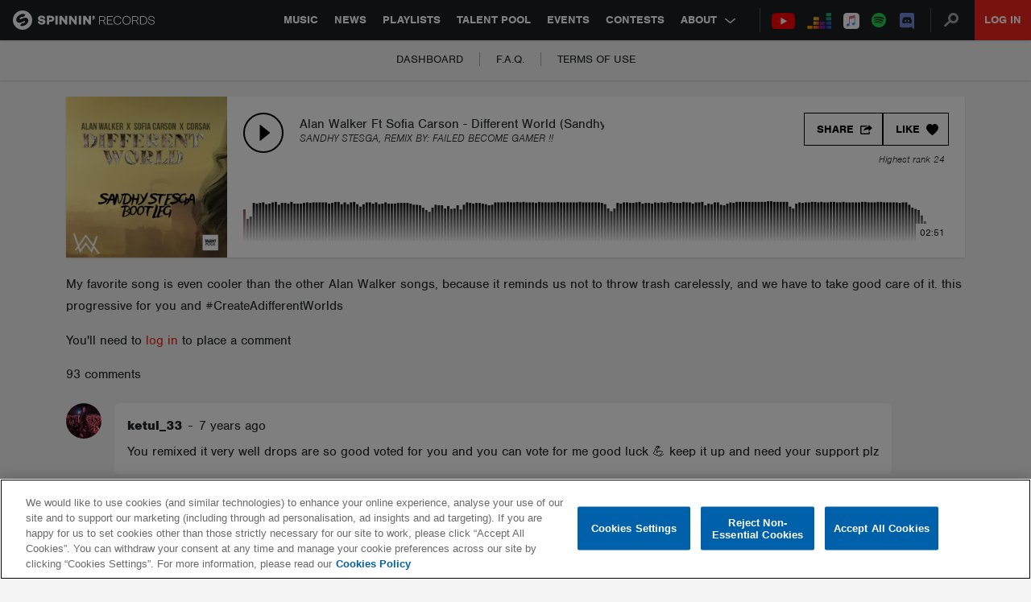

--- FILE ---
content_type: text/html; charset=utf-8
request_url: https://www.google.com/recaptcha/api2/anchor?ar=1&k=6Lc1M8QbAAAAAOdwy2q7Sulu4XpDIYck-Gggk-TZ&co=aHR0cHM6Ly9zcGlubmlucmVjb3Jkcy5jb206NDQz&hl=en&v=7gg7H51Q-naNfhmCP3_R47ho&size=invisible&anchor-ms=20000&execute-ms=30000&cb=pf5xnx7em50p
body_size: 48279
content:
<!DOCTYPE HTML><html dir="ltr" lang="en"><head><meta http-equiv="Content-Type" content="text/html; charset=UTF-8">
<meta http-equiv="X-UA-Compatible" content="IE=edge">
<title>reCAPTCHA</title>
<style type="text/css">
/* cyrillic-ext */
@font-face {
  font-family: 'Roboto';
  font-style: normal;
  font-weight: 400;
  font-stretch: 100%;
  src: url(//fonts.gstatic.com/s/roboto/v48/KFO7CnqEu92Fr1ME7kSn66aGLdTylUAMa3GUBHMdazTgWw.woff2) format('woff2');
  unicode-range: U+0460-052F, U+1C80-1C8A, U+20B4, U+2DE0-2DFF, U+A640-A69F, U+FE2E-FE2F;
}
/* cyrillic */
@font-face {
  font-family: 'Roboto';
  font-style: normal;
  font-weight: 400;
  font-stretch: 100%;
  src: url(//fonts.gstatic.com/s/roboto/v48/KFO7CnqEu92Fr1ME7kSn66aGLdTylUAMa3iUBHMdazTgWw.woff2) format('woff2');
  unicode-range: U+0301, U+0400-045F, U+0490-0491, U+04B0-04B1, U+2116;
}
/* greek-ext */
@font-face {
  font-family: 'Roboto';
  font-style: normal;
  font-weight: 400;
  font-stretch: 100%;
  src: url(//fonts.gstatic.com/s/roboto/v48/KFO7CnqEu92Fr1ME7kSn66aGLdTylUAMa3CUBHMdazTgWw.woff2) format('woff2');
  unicode-range: U+1F00-1FFF;
}
/* greek */
@font-face {
  font-family: 'Roboto';
  font-style: normal;
  font-weight: 400;
  font-stretch: 100%;
  src: url(//fonts.gstatic.com/s/roboto/v48/KFO7CnqEu92Fr1ME7kSn66aGLdTylUAMa3-UBHMdazTgWw.woff2) format('woff2');
  unicode-range: U+0370-0377, U+037A-037F, U+0384-038A, U+038C, U+038E-03A1, U+03A3-03FF;
}
/* math */
@font-face {
  font-family: 'Roboto';
  font-style: normal;
  font-weight: 400;
  font-stretch: 100%;
  src: url(//fonts.gstatic.com/s/roboto/v48/KFO7CnqEu92Fr1ME7kSn66aGLdTylUAMawCUBHMdazTgWw.woff2) format('woff2');
  unicode-range: U+0302-0303, U+0305, U+0307-0308, U+0310, U+0312, U+0315, U+031A, U+0326-0327, U+032C, U+032F-0330, U+0332-0333, U+0338, U+033A, U+0346, U+034D, U+0391-03A1, U+03A3-03A9, U+03B1-03C9, U+03D1, U+03D5-03D6, U+03F0-03F1, U+03F4-03F5, U+2016-2017, U+2034-2038, U+203C, U+2040, U+2043, U+2047, U+2050, U+2057, U+205F, U+2070-2071, U+2074-208E, U+2090-209C, U+20D0-20DC, U+20E1, U+20E5-20EF, U+2100-2112, U+2114-2115, U+2117-2121, U+2123-214F, U+2190, U+2192, U+2194-21AE, U+21B0-21E5, U+21F1-21F2, U+21F4-2211, U+2213-2214, U+2216-22FF, U+2308-230B, U+2310, U+2319, U+231C-2321, U+2336-237A, U+237C, U+2395, U+239B-23B7, U+23D0, U+23DC-23E1, U+2474-2475, U+25AF, U+25B3, U+25B7, U+25BD, U+25C1, U+25CA, U+25CC, U+25FB, U+266D-266F, U+27C0-27FF, U+2900-2AFF, U+2B0E-2B11, U+2B30-2B4C, U+2BFE, U+3030, U+FF5B, U+FF5D, U+1D400-1D7FF, U+1EE00-1EEFF;
}
/* symbols */
@font-face {
  font-family: 'Roboto';
  font-style: normal;
  font-weight: 400;
  font-stretch: 100%;
  src: url(//fonts.gstatic.com/s/roboto/v48/KFO7CnqEu92Fr1ME7kSn66aGLdTylUAMaxKUBHMdazTgWw.woff2) format('woff2');
  unicode-range: U+0001-000C, U+000E-001F, U+007F-009F, U+20DD-20E0, U+20E2-20E4, U+2150-218F, U+2190, U+2192, U+2194-2199, U+21AF, U+21E6-21F0, U+21F3, U+2218-2219, U+2299, U+22C4-22C6, U+2300-243F, U+2440-244A, U+2460-24FF, U+25A0-27BF, U+2800-28FF, U+2921-2922, U+2981, U+29BF, U+29EB, U+2B00-2BFF, U+4DC0-4DFF, U+FFF9-FFFB, U+10140-1018E, U+10190-1019C, U+101A0, U+101D0-101FD, U+102E0-102FB, U+10E60-10E7E, U+1D2C0-1D2D3, U+1D2E0-1D37F, U+1F000-1F0FF, U+1F100-1F1AD, U+1F1E6-1F1FF, U+1F30D-1F30F, U+1F315, U+1F31C, U+1F31E, U+1F320-1F32C, U+1F336, U+1F378, U+1F37D, U+1F382, U+1F393-1F39F, U+1F3A7-1F3A8, U+1F3AC-1F3AF, U+1F3C2, U+1F3C4-1F3C6, U+1F3CA-1F3CE, U+1F3D4-1F3E0, U+1F3ED, U+1F3F1-1F3F3, U+1F3F5-1F3F7, U+1F408, U+1F415, U+1F41F, U+1F426, U+1F43F, U+1F441-1F442, U+1F444, U+1F446-1F449, U+1F44C-1F44E, U+1F453, U+1F46A, U+1F47D, U+1F4A3, U+1F4B0, U+1F4B3, U+1F4B9, U+1F4BB, U+1F4BF, U+1F4C8-1F4CB, U+1F4D6, U+1F4DA, U+1F4DF, U+1F4E3-1F4E6, U+1F4EA-1F4ED, U+1F4F7, U+1F4F9-1F4FB, U+1F4FD-1F4FE, U+1F503, U+1F507-1F50B, U+1F50D, U+1F512-1F513, U+1F53E-1F54A, U+1F54F-1F5FA, U+1F610, U+1F650-1F67F, U+1F687, U+1F68D, U+1F691, U+1F694, U+1F698, U+1F6AD, U+1F6B2, U+1F6B9-1F6BA, U+1F6BC, U+1F6C6-1F6CF, U+1F6D3-1F6D7, U+1F6E0-1F6EA, U+1F6F0-1F6F3, U+1F6F7-1F6FC, U+1F700-1F7FF, U+1F800-1F80B, U+1F810-1F847, U+1F850-1F859, U+1F860-1F887, U+1F890-1F8AD, U+1F8B0-1F8BB, U+1F8C0-1F8C1, U+1F900-1F90B, U+1F93B, U+1F946, U+1F984, U+1F996, U+1F9E9, U+1FA00-1FA6F, U+1FA70-1FA7C, U+1FA80-1FA89, U+1FA8F-1FAC6, U+1FACE-1FADC, U+1FADF-1FAE9, U+1FAF0-1FAF8, U+1FB00-1FBFF;
}
/* vietnamese */
@font-face {
  font-family: 'Roboto';
  font-style: normal;
  font-weight: 400;
  font-stretch: 100%;
  src: url(//fonts.gstatic.com/s/roboto/v48/KFO7CnqEu92Fr1ME7kSn66aGLdTylUAMa3OUBHMdazTgWw.woff2) format('woff2');
  unicode-range: U+0102-0103, U+0110-0111, U+0128-0129, U+0168-0169, U+01A0-01A1, U+01AF-01B0, U+0300-0301, U+0303-0304, U+0308-0309, U+0323, U+0329, U+1EA0-1EF9, U+20AB;
}
/* latin-ext */
@font-face {
  font-family: 'Roboto';
  font-style: normal;
  font-weight: 400;
  font-stretch: 100%;
  src: url(//fonts.gstatic.com/s/roboto/v48/KFO7CnqEu92Fr1ME7kSn66aGLdTylUAMa3KUBHMdazTgWw.woff2) format('woff2');
  unicode-range: U+0100-02BA, U+02BD-02C5, U+02C7-02CC, U+02CE-02D7, U+02DD-02FF, U+0304, U+0308, U+0329, U+1D00-1DBF, U+1E00-1E9F, U+1EF2-1EFF, U+2020, U+20A0-20AB, U+20AD-20C0, U+2113, U+2C60-2C7F, U+A720-A7FF;
}
/* latin */
@font-face {
  font-family: 'Roboto';
  font-style: normal;
  font-weight: 400;
  font-stretch: 100%;
  src: url(//fonts.gstatic.com/s/roboto/v48/KFO7CnqEu92Fr1ME7kSn66aGLdTylUAMa3yUBHMdazQ.woff2) format('woff2');
  unicode-range: U+0000-00FF, U+0131, U+0152-0153, U+02BB-02BC, U+02C6, U+02DA, U+02DC, U+0304, U+0308, U+0329, U+2000-206F, U+20AC, U+2122, U+2191, U+2193, U+2212, U+2215, U+FEFF, U+FFFD;
}
/* cyrillic-ext */
@font-face {
  font-family: 'Roboto';
  font-style: normal;
  font-weight: 500;
  font-stretch: 100%;
  src: url(//fonts.gstatic.com/s/roboto/v48/KFO7CnqEu92Fr1ME7kSn66aGLdTylUAMa3GUBHMdazTgWw.woff2) format('woff2');
  unicode-range: U+0460-052F, U+1C80-1C8A, U+20B4, U+2DE0-2DFF, U+A640-A69F, U+FE2E-FE2F;
}
/* cyrillic */
@font-face {
  font-family: 'Roboto';
  font-style: normal;
  font-weight: 500;
  font-stretch: 100%;
  src: url(//fonts.gstatic.com/s/roboto/v48/KFO7CnqEu92Fr1ME7kSn66aGLdTylUAMa3iUBHMdazTgWw.woff2) format('woff2');
  unicode-range: U+0301, U+0400-045F, U+0490-0491, U+04B0-04B1, U+2116;
}
/* greek-ext */
@font-face {
  font-family: 'Roboto';
  font-style: normal;
  font-weight: 500;
  font-stretch: 100%;
  src: url(//fonts.gstatic.com/s/roboto/v48/KFO7CnqEu92Fr1ME7kSn66aGLdTylUAMa3CUBHMdazTgWw.woff2) format('woff2');
  unicode-range: U+1F00-1FFF;
}
/* greek */
@font-face {
  font-family: 'Roboto';
  font-style: normal;
  font-weight: 500;
  font-stretch: 100%;
  src: url(//fonts.gstatic.com/s/roboto/v48/KFO7CnqEu92Fr1ME7kSn66aGLdTylUAMa3-UBHMdazTgWw.woff2) format('woff2');
  unicode-range: U+0370-0377, U+037A-037F, U+0384-038A, U+038C, U+038E-03A1, U+03A3-03FF;
}
/* math */
@font-face {
  font-family: 'Roboto';
  font-style: normal;
  font-weight: 500;
  font-stretch: 100%;
  src: url(//fonts.gstatic.com/s/roboto/v48/KFO7CnqEu92Fr1ME7kSn66aGLdTylUAMawCUBHMdazTgWw.woff2) format('woff2');
  unicode-range: U+0302-0303, U+0305, U+0307-0308, U+0310, U+0312, U+0315, U+031A, U+0326-0327, U+032C, U+032F-0330, U+0332-0333, U+0338, U+033A, U+0346, U+034D, U+0391-03A1, U+03A3-03A9, U+03B1-03C9, U+03D1, U+03D5-03D6, U+03F0-03F1, U+03F4-03F5, U+2016-2017, U+2034-2038, U+203C, U+2040, U+2043, U+2047, U+2050, U+2057, U+205F, U+2070-2071, U+2074-208E, U+2090-209C, U+20D0-20DC, U+20E1, U+20E5-20EF, U+2100-2112, U+2114-2115, U+2117-2121, U+2123-214F, U+2190, U+2192, U+2194-21AE, U+21B0-21E5, U+21F1-21F2, U+21F4-2211, U+2213-2214, U+2216-22FF, U+2308-230B, U+2310, U+2319, U+231C-2321, U+2336-237A, U+237C, U+2395, U+239B-23B7, U+23D0, U+23DC-23E1, U+2474-2475, U+25AF, U+25B3, U+25B7, U+25BD, U+25C1, U+25CA, U+25CC, U+25FB, U+266D-266F, U+27C0-27FF, U+2900-2AFF, U+2B0E-2B11, U+2B30-2B4C, U+2BFE, U+3030, U+FF5B, U+FF5D, U+1D400-1D7FF, U+1EE00-1EEFF;
}
/* symbols */
@font-face {
  font-family: 'Roboto';
  font-style: normal;
  font-weight: 500;
  font-stretch: 100%;
  src: url(//fonts.gstatic.com/s/roboto/v48/KFO7CnqEu92Fr1ME7kSn66aGLdTylUAMaxKUBHMdazTgWw.woff2) format('woff2');
  unicode-range: U+0001-000C, U+000E-001F, U+007F-009F, U+20DD-20E0, U+20E2-20E4, U+2150-218F, U+2190, U+2192, U+2194-2199, U+21AF, U+21E6-21F0, U+21F3, U+2218-2219, U+2299, U+22C4-22C6, U+2300-243F, U+2440-244A, U+2460-24FF, U+25A0-27BF, U+2800-28FF, U+2921-2922, U+2981, U+29BF, U+29EB, U+2B00-2BFF, U+4DC0-4DFF, U+FFF9-FFFB, U+10140-1018E, U+10190-1019C, U+101A0, U+101D0-101FD, U+102E0-102FB, U+10E60-10E7E, U+1D2C0-1D2D3, U+1D2E0-1D37F, U+1F000-1F0FF, U+1F100-1F1AD, U+1F1E6-1F1FF, U+1F30D-1F30F, U+1F315, U+1F31C, U+1F31E, U+1F320-1F32C, U+1F336, U+1F378, U+1F37D, U+1F382, U+1F393-1F39F, U+1F3A7-1F3A8, U+1F3AC-1F3AF, U+1F3C2, U+1F3C4-1F3C6, U+1F3CA-1F3CE, U+1F3D4-1F3E0, U+1F3ED, U+1F3F1-1F3F3, U+1F3F5-1F3F7, U+1F408, U+1F415, U+1F41F, U+1F426, U+1F43F, U+1F441-1F442, U+1F444, U+1F446-1F449, U+1F44C-1F44E, U+1F453, U+1F46A, U+1F47D, U+1F4A3, U+1F4B0, U+1F4B3, U+1F4B9, U+1F4BB, U+1F4BF, U+1F4C8-1F4CB, U+1F4D6, U+1F4DA, U+1F4DF, U+1F4E3-1F4E6, U+1F4EA-1F4ED, U+1F4F7, U+1F4F9-1F4FB, U+1F4FD-1F4FE, U+1F503, U+1F507-1F50B, U+1F50D, U+1F512-1F513, U+1F53E-1F54A, U+1F54F-1F5FA, U+1F610, U+1F650-1F67F, U+1F687, U+1F68D, U+1F691, U+1F694, U+1F698, U+1F6AD, U+1F6B2, U+1F6B9-1F6BA, U+1F6BC, U+1F6C6-1F6CF, U+1F6D3-1F6D7, U+1F6E0-1F6EA, U+1F6F0-1F6F3, U+1F6F7-1F6FC, U+1F700-1F7FF, U+1F800-1F80B, U+1F810-1F847, U+1F850-1F859, U+1F860-1F887, U+1F890-1F8AD, U+1F8B0-1F8BB, U+1F8C0-1F8C1, U+1F900-1F90B, U+1F93B, U+1F946, U+1F984, U+1F996, U+1F9E9, U+1FA00-1FA6F, U+1FA70-1FA7C, U+1FA80-1FA89, U+1FA8F-1FAC6, U+1FACE-1FADC, U+1FADF-1FAE9, U+1FAF0-1FAF8, U+1FB00-1FBFF;
}
/* vietnamese */
@font-face {
  font-family: 'Roboto';
  font-style: normal;
  font-weight: 500;
  font-stretch: 100%;
  src: url(//fonts.gstatic.com/s/roboto/v48/KFO7CnqEu92Fr1ME7kSn66aGLdTylUAMa3OUBHMdazTgWw.woff2) format('woff2');
  unicode-range: U+0102-0103, U+0110-0111, U+0128-0129, U+0168-0169, U+01A0-01A1, U+01AF-01B0, U+0300-0301, U+0303-0304, U+0308-0309, U+0323, U+0329, U+1EA0-1EF9, U+20AB;
}
/* latin-ext */
@font-face {
  font-family: 'Roboto';
  font-style: normal;
  font-weight: 500;
  font-stretch: 100%;
  src: url(//fonts.gstatic.com/s/roboto/v48/KFO7CnqEu92Fr1ME7kSn66aGLdTylUAMa3KUBHMdazTgWw.woff2) format('woff2');
  unicode-range: U+0100-02BA, U+02BD-02C5, U+02C7-02CC, U+02CE-02D7, U+02DD-02FF, U+0304, U+0308, U+0329, U+1D00-1DBF, U+1E00-1E9F, U+1EF2-1EFF, U+2020, U+20A0-20AB, U+20AD-20C0, U+2113, U+2C60-2C7F, U+A720-A7FF;
}
/* latin */
@font-face {
  font-family: 'Roboto';
  font-style: normal;
  font-weight: 500;
  font-stretch: 100%;
  src: url(//fonts.gstatic.com/s/roboto/v48/KFO7CnqEu92Fr1ME7kSn66aGLdTylUAMa3yUBHMdazQ.woff2) format('woff2');
  unicode-range: U+0000-00FF, U+0131, U+0152-0153, U+02BB-02BC, U+02C6, U+02DA, U+02DC, U+0304, U+0308, U+0329, U+2000-206F, U+20AC, U+2122, U+2191, U+2193, U+2212, U+2215, U+FEFF, U+FFFD;
}
/* cyrillic-ext */
@font-face {
  font-family: 'Roboto';
  font-style: normal;
  font-weight: 900;
  font-stretch: 100%;
  src: url(//fonts.gstatic.com/s/roboto/v48/KFO7CnqEu92Fr1ME7kSn66aGLdTylUAMa3GUBHMdazTgWw.woff2) format('woff2');
  unicode-range: U+0460-052F, U+1C80-1C8A, U+20B4, U+2DE0-2DFF, U+A640-A69F, U+FE2E-FE2F;
}
/* cyrillic */
@font-face {
  font-family: 'Roboto';
  font-style: normal;
  font-weight: 900;
  font-stretch: 100%;
  src: url(//fonts.gstatic.com/s/roboto/v48/KFO7CnqEu92Fr1ME7kSn66aGLdTylUAMa3iUBHMdazTgWw.woff2) format('woff2');
  unicode-range: U+0301, U+0400-045F, U+0490-0491, U+04B0-04B1, U+2116;
}
/* greek-ext */
@font-face {
  font-family: 'Roboto';
  font-style: normal;
  font-weight: 900;
  font-stretch: 100%;
  src: url(//fonts.gstatic.com/s/roboto/v48/KFO7CnqEu92Fr1ME7kSn66aGLdTylUAMa3CUBHMdazTgWw.woff2) format('woff2');
  unicode-range: U+1F00-1FFF;
}
/* greek */
@font-face {
  font-family: 'Roboto';
  font-style: normal;
  font-weight: 900;
  font-stretch: 100%;
  src: url(//fonts.gstatic.com/s/roboto/v48/KFO7CnqEu92Fr1ME7kSn66aGLdTylUAMa3-UBHMdazTgWw.woff2) format('woff2');
  unicode-range: U+0370-0377, U+037A-037F, U+0384-038A, U+038C, U+038E-03A1, U+03A3-03FF;
}
/* math */
@font-face {
  font-family: 'Roboto';
  font-style: normal;
  font-weight: 900;
  font-stretch: 100%;
  src: url(//fonts.gstatic.com/s/roboto/v48/KFO7CnqEu92Fr1ME7kSn66aGLdTylUAMawCUBHMdazTgWw.woff2) format('woff2');
  unicode-range: U+0302-0303, U+0305, U+0307-0308, U+0310, U+0312, U+0315, U+031A, U+0326-0327, U+032C, U+032F-0330, U+0332-0333, U+0338, U+033A, U+0346, U+034D, U+0391-03A1, U+03A3-03A9, U+03B1-03C9, U+03D1, U+03D5-03D6, U+03F0-03F1, U+03F4-03F5, U+2016-2017, U+2034-2038, U+203C, U+2040, U+2043, U+2047, U+2050, U+2057, U+205F, U+2070-2071, U+2074-208E, U+2090-209C, U+20D0-20DC, U+20E1, U+20E5-20EF, U+2100-2112, U+2114-2115, U+2117-2121, U+2123-214F, U+2190, U+2192, U+2194-21AE, U+21B0-21E5, U+21F1-21F2, U+21F4-2211, U+2213-2214, U+2216-22FF, U+2308-230B, U+2310, U+2319, U+231C-2321, U+2336-237A, U+237C, U+2395, U+239B-23B7, U+23D0, U+23DC-23E1, U+2474-2475, U+25AF, U+25B3, U+25B7, U+25BD, U+25C1, U+25CA, U+25CC, U+25FB, U+266D-266F, U+27C0-27FF, U+2900-2AFF, U+2B0E-2B11, U+2B30-2B4C, U+2BFE, U+3030, U+FF5B, U+FF5D, U+1D400-1D7FF, U+1EE00-1EEFF;
}
/* symbols */
@font-face {
  font-family: 'Roboto';
  font-style: normal;
  font-weight: 900;
  font-stretch: 100%;
  src: url(//fonts.gstatic.com/s/roboto/v48/KFO7CnqEu92Fr1ME7kSn66aGLdTylUAMaxKUBHMdazTgWw.woff2) format('woff2');
  unicode-range: U+0001-000C, U+000E-001F, U+007F-009F, U+20DD-20E0, U+20E2-20E4, U+2150-218F, U+2190, U+2192, U+2194-2199, U+21AF, U+21E6-21F0, U+21F3, U+2218-2219, U+2299, U+22C4-22C6, U+2300-243F, U+2440-244A, U+2460-24FF, U+25A0-27BF, U+2800-28FF, U+2921-2922, U+2981, U+29BF, U+29EB, U+2B00-2BFF, U+4DC0-4DFF, U+FFF9-FFFB, U+10140-1018E, U+10190-1019C, U+101A0, U+101D0-101FD, U+102E0-102FB, U+10E60-10E7E, U+1D2C0-1D2D3, U+1D2E0-1D37F, U+1F000-1F0FF, U+1F100-1F1AD, U+1F1E6-1F1FF, U+1F30D-1F30F, U+1F315, U+1F31C, U+1F31E, U+1F320-1F32C, U+1F336, U+1F378, U+1F37D, U+1F382, U+1F393-1F39F, U+1F3A7-1F3A8, U+1F3AC-1F3AF, U+1F3C2, U+1F3C4-1F3C6, U+1F3CA-1F3CE, U+1F3D4-1F3E0, U+1F3ED, U+1F3F1-1F3F3, U+1F3F5-1F3F7, U+1F408, U+1F415, U+1F41F, U+1F426, U+1F43F, U+1F441-1F442, U+1F444, U+1F446-1F449, U+1F44C-1F44E, U+1F453, U+1F46A, U+1F47D, U+1F4A3, U+1F4B0, U+1F4B3, U+1F4B9, U+1F4BB, U+1F4BF, U+1F4C8-1F4CB, U+1F4D6, U+1F4DA, U+1F4DF, U+1F4E3-1F4E6, U+1F4EA-1F4ED, U+1F4F7, U+1F4F9-1F4FB, U+1F4FD-1F4FE, U+1F503, U+1F507-1F50B, U+1F50D, U+1F512-1F513, U+1F53E-1F54A, U+1F54F-1F5FA, U+1F610, U+1F650-1F67F, U+1F687, U+1F68D, U+1F691, U+1F694, U+1F698, U+1F6AD, U+1F6B2, U+1F6B9-1F6BA, U+1F6BC, U+1F6C6-1F6CF, U+1F6D3-1F6D7, U+1F6E0-1F6EA, U+1F6F0-1F6F3, U+1F6F7-1F6FC, U+1F700-1F7FF, U+1F800-1F80B, U+1F810-1F847, U+1F850-1F859, U+1F860-1F887, U+1F890-1F8AD, U+1F8B0-1F8BB, U+1F8C0-1F8C1, U+1F900-1F90B, U+1F93B, U+1F946, U+1F984, U+1F996, U+1F9E9, U+1FA00-1FA6F, U+1FA70-1FA7C, U+1FA80-1FA89, U+1FA8F-1FAC6, U+1FACE-1FADC, U+1FADF-1FAE9, U+1FAF0-1FAF8, U+1FB00-1FBFF;
}
/* vietnamese */
@font-face {
  font-family: 'Roboto';
  font-style: normal;
  font-weight: 900;
  font-stretch: 100%;
  src: url(//fonts.gstatic.com/s/roboto/v48/KFO7CnqEu92Fr1ME7kSn66aGLdTylUAMa3OUBHMdazTgWw.woff2) format('woff2');
  unicode-range: U+0102-0103, U+0110-0111, U+0128-0129, U+0168-0169, U+01A0-01A1, U+01AF-01B0, U+0300-0301, U+0303-0304, U+0308-0309, U+0323, U+0329, U+1EA0-1EF9, U+20AB;
}
/* latin-ext */
@font-face {
  font-family: 'Roboto';
  font-style: normal;
  font-weight: 900;
  font-stretch: 100%;
  src: url(//fonts.gstatic.com/s/roboto/v48/KFO7CnqEu92Fr1ME7kSn66aGLdTylUAMa3KUBHMdazTgWw.woff2) format('woff2');
  unicode-range: U+0100-02BA, U+02BD-02C5, U+02C7-02CC, U+02CE-02D7, U+02DD-02FF, U+0304, U+0308, U+0329, U+1D00-1DBF, U+1E00-1E9F, U+1EF2-1EFF, U+2020, U+20A0-20AB, U+20AD-20C0, U+2113, U+2C60-2C7F, U+A720-A7FF;
}
/* latin */
@font-face {
  font-family: 'Roboto';
  font-style: normal;
  font-weight: 900;
  font-stretch: 100%;
  src: url(//fonts.gstatic.com/s/roboto/v48/KFO7CnqEu92Fr1ME7kSn66aGLdTylUAMa3yUBHMdazQ.woff2) format('woff2');
  unicode-range: U+0000-00FF, U+0131, U+0152-0153, U+02BB-02BC, U+02C6, U+02DA, U+02DC, U+0304, U+0308, U+0329, U+2000-206F, U+20AC, U+2122, U+2191, U+2193, U+2212, U+2215, U+FEFF, U+FFFD;
}

</style>
<link rel="stylesheet" type="text/css" href="https://www.gstatic.com/recaptcha/releases/7gg7H51Q-naNfhmCP3_R47ho/styles__ltr.css">
<script nonce="kAttFRO_Q16BttTo6woiVQ" type="text/javascript">window['__recaptcha_api'] = 'https://www.google.com/recaptcha/api2/';</script>
<script type="text/javascript" src="https://www.gstatic.com/recaptcha/releases/7gg7H51Q-naNfhmCP3_R47ho/recaptcha__en.js" nonce="kAttFRO_Q16BttTo6woiVQ">
      
    </script></head>
<body><div id="rc-anchor-alert" class="rc-anchor-alert"></div>
<input type="hidden" id="recaptcha-token" value="[base64]">
<script type="text/javascript" nonce="kAttFRO_Q16BttTo6woiVQ">
      recaptcha.anchor.Main.init("[\x22ainput\x22,[\x22bgdata\x22,\x22\x22,\[base64]/[base64]/[base64]/[base64]/[base64]/[base64]/[base64]/[base64]/[base64]/[base64]\\u003d\x22,\[base64]\\u003d\x22,\[base64]/DtgjDo8K/woJNEBXDiQ9xwoFRCMOmw6s+wqV5PWnDpsOFAsOKwrBTbQwlw5bCpsO6MRDCksOcw6/[base64]/ClgIvwqrCgiHCjMKdw5fDpcOGGMOhw7zDtsKqaRwqMcKAw5zDp01Kw4/DvE3Dl8KvNFDDoVNTWWk2w5vCu2bCpMKnwpDDsHBvwoEYw4VpwqcNWF/DgCrDkcKMw4/DlcKFXsKqSWZ4bhTDrsKNESjDsUsDwr/ChG5Cw5oNB1RCXjVcwobCpMKULy8cwonCgl9Ew44Pwq3CnsODdSPDq8KuwpPCtlTDjRVlw4nCjMKTKcKpwonCncOow5BCwpJtOcOZBcKlF8OVwovCosKHw6HDiWrCjy7DvMOMTsKkw77Co8KvTsOswqofXjLClD/DmmVfwrfCph9ewq7DtMOHFMO4Z8ODEjfDk2TCtcOJCsObwrFLw4rCp8KowojDtRs9CsOSAH/CgWrCn37ClHTDqnw3wrcTIMKjw4zDicKCwp5WaHnCqU1IOXLDlcOuWcKmZjtxw78UU8OaX8OTwprCq8O3FgPDscKhwpfDvxlxwqHCr8O9AsOcXsONHiDCpMOObcODfwADw7sewo7ChcOlLcOmOMOdwo/Cgw/Cm181w6jDghbDuSN6wprChiQQw7ZfZH0Tw4QRw7tZCmvDhRnCsMKjw7LCtFXCtMK6O8ORAFJhL8KxIcOQwrXDq2LCi8OuEsK2PRnCp8Klwo3Do8K3Eh3CssO0ZsKdwoNowrbDucOOwrHCv8OIag7CnFfCqMKSw6wVwr/CoMKxMBIxEH1Dwo3CvUJlKTDCiFZ5wovDocKAw6UHBcOiw5FGwpptwqAHRQ3CtMK3wr5SWMOSwqYEecKxwoNJwpXCjA9IHMKkwozCoMOrw7JgwqzDrzzDmFERCQESdmfDoMKJw6pFcG0Xw4TDoMODw4zCsGfChMOEfkYXwo3Dtn0FC8K0wpzDlcO8K8OeAcOpw5/DknlkNyzDphnDq8O8wpbDtGLCuMOTPgvCucKow6sOCV3CqG/DhC3DnHDCpAcSw4PDq2FzNzEwScKySAMsUTnCuMK0bVMkZcOpN8OLwqsYw5gSW8Kjf38CwqrChcKZBybDg8K8F8Kcw4d/[base64]/CrifDhHvClMKIw4tpw7JiOsOhwoLCpi/DqnDDlW3CtGfDuiLCgnzDtiMyUnjDpiA1aBVZKsKwajPDvsKJwrrDo8ODw4RGw4Uuw5bDikvCmkVba8KFGkk3aCPDjMO+FzPDpMOIwr/DhBZFB3nDgMKxwqFmL8KawoIpwr4xOMOGeRE5FsOhw7B3b3BjwpUQTsOpwo8uwo1oLsOLaQ7Dn8OEw6UFw77DisOrEsO2wohCT8OKZ1jDuVjCq2rCn35Rw4oAQCdUPjnDtjoqEsOXwqJcw5/CtMOdwq7Cu2caL8OdHMOgRGBFCsOsw4gTwqzCqil9wrM2wosfwpnCmBZIJhYrBsKywofCsRrCusKfwrbCoD/CqznDqmsBw7XDrzVdwpvDqAQdK8OdJVYIHMKmWsKqHAfCrMKMVMO7w4nCiMKiME1VwogPMEtOw6sGw7zCjcOiwoDDhxTDjsOpw6NSRsKHbWDCgcOKLHp+wr/[base64]/A8K8dMO2WisuwrY6wp/CgsK4McOIVMOywrB1NcOzwq0Ow6XCmsOowq98w58/wpDChwU1TwXDmcO0UsKSwoPDksK6H8KdKcOqAUjDi8K1w53CsztRwqbDksKeA8Ovw5Y2K8OUw5/CljNyBXMrwqAFdWjDun9Cw7TCn8O8wpUuwprDtsOVwpbCqcK8CW/CjVrCpQ/[base64]/CoyN+NsOSwqTCrcO2wqnDgMKVwrBTPMKcw4E1wozDiV5SQ0ZjLMK/wo3DpsOqwojCnsOpF0kDRXtuJMK+wq1vw4ZXwpbDvsOyw7zCiW4rw7lRwoXCl8Ohw5PCpMOCIi0Hw5UPHQFjwoLDjwY4wrh8wr/CgsKDwq5CYG8qbsK9w59RwplLencRJcKGw7wuOwkHWBTCnkrDt1sOw5TCnhvDlcOvFztiYsKZwrTDgj/CkCwfISTDocOswrsWwpxIHcKXw5XDmsKhwpLDucOKwpzDucKhZMO1wpHCmy/CjMKMwqQFXMOyJHVWwoDCjsO/w7vDgB7ChEVrw6HDnHstw75aw4jCtsOMHhHClsOpw7Z0wr/DmHApdQTCkkzDtsKrw5bCpsK7E8KXw4dvFMKfw4TCpMOafz/DhXjCmGoPwrXDnjHCucKgHxJBIHLCosOdXMOjWQjCmnDDvMOuwpouw7vCoQrDnk5Rw6rDrEXCrS/[base64]/DhcKTdMK6wochwrTCpMKCRMOfU8Klwp9OUWfCn01fCsK2fMOZJ8OjwpgTNinCs8OATcK/[base64]/DoQXCuT7DssOXGMKla1zDjsKhZXjCrsKGKsONQRzCsVTDhlLDtFdEcMK6w7o+wrzDhcKxw5XCsUbCrU5DOjl7M0BaAMKtOhJRwpDDtMKJIxIAQMOUHSBLw7TDtMKfwp5Nw4/CvUzDvjzDhsKSNnnCl2cjN3hKHlU0w5k3w5LCsk/CkcOqwqzChVYPwqHCgB8Hw6vCmR0YJ0bCkFnDpcKLw5cHw6zCksOhw53DjsKbwrx5bCY5IMKNJ1Qjw5TDmMOuEsOQYMOwNMKqw7PDuAEJGMOKaMOdwoB/w5/DvTTDrgzDtMKow5rChG9+YcKMChh7IgfCj8OYwrcQw4zDjsKuJFHCrAgZGsO3w7lbwrsywqhlwobCpcKYanXDq8KVwrLClm/[base64]/CnsOEOQ3CpwzDr07DuA3DrUlrGsKNZBU2wp3Dp8Kyw5ZvwrZOTcOEdBvDggjCh8KEw7ZdRX7DtMOuwpM9SsO9wqfDt8O8TMO6wovCkyoMwovDl20sIcOowrnClMORGcK3IMOTw4QuJMKew5J/[base64]/DjsOEWsOpawPDvk3ClMKXw7PDqHhBwpvDlsO3w5TDhD4fw7Zkw7lxBcKOGsKMwojDo0t4wokDwonDiQETwqrDq8KUVxbDqcO7G8OhIAZLF1XClglFwr3DpMK/CsOWwqjCu8OuIyo9w7BiwpY9dsOYGcKgETcEFsOAf3otw48NJMOcw67Cq2gtUMKLRMOJEcKrw6gCwqghwpHCgsOdw73CvyctFXTCvcKdwp0ww50MRT/CljPDrMOLBiTDq8Kfwo3CgsK1w77CqzJUX083wo9Ewr7DtMO7wpEzOsOrwqLDrAd9wqzChXvDjWbDiMKbw45ywrAnYzd9w6xKR8KKwpApPCbCqjTCtTRmw6RpwrJIM2fDkhjDh8KzwpBhLsObwpTCg8Ond3k+w4RuTC0Xw74vEcKqw5B5wqxkwp9tdsKON8OqwpR/VSJnIXXDqBZoMi3DmMK6FsKBE8OiJcK4WEI6w54hXQXDnlLCpMK7wrjDtcODwr9qAXfDtMOYCkjDiwRsKl5KFsODH8KYXMOgw5rDqxbCh8OBwpnDnkocMQpvw7/Dl8KwM8OtasKbw7omworCocKVYMO/wp05wofChjYXBwN9w67CtmIRCcKqw5Iiwo/Cn8OcSDUBOcKMOHPCgnXDs8OqEcKxOhzCh8OKwrPDhgPCisKBNRJ/wqkoZhXCpyQGwrh0eMKuwqpMUcOIYD7Ci2xrwqY5w4/DoGxsw51PHsOBEHHCsAjDt14NOVBwwpRvwrjCvVFmwohhw5hlHwXCgMOKEMOvwqDClVQgPlxqVQjCvcOyw6bDqcOHw6ILYsKiXFFXw4nDvC1nwprDjcO6MnPDicKSwrRDO3/CtEVew4xsw4bCvVwUEcKrRho2w4cgFMOYw7MowoAdfsO8U8Krw7ciA1TDokXCi8OWdMOCPMOQEMK5w7/[base64]/DvsKMw7DDksOzwobCt8OrwpVAwpkBw5HDh3New7fDlloTw5rDscKHwqQnw6XCpwEvwprCqmLDi8K0wqhWw4MeRMO9DwdgwpjDozXCiG3DlnXDvQ3CrsKRdgRTwqlYwp7CjETDisKsw7Ytwq5xLMODw4PDlsOcwovCvTwMwq/CscO5HipKwp/CvARqb0BXw4fDjBAzMTXCkT7ChTDCm8OYwpDClnDDgTnCicK4AVlIwpvDoMKQwpLDhcOeCsKZwqQwSSnDuzw7wpvDo3N0UsOVY8OgVEfClcOMOsOhfMK3wpxew7jDoF/CoMKjB8K8MsO1w715NcOcw5AAwr3DkcKYLnQEesKww7VsX8KnKl/DpsOgw6pUYMOaw57Cpx/CqiU7wrsswotEdcKBQsKzOwXDk0Fia8KqwqHDkcKdw47Dj8Kow5/DnG/DtDvCosKawoXDgsOcwrXDgzbChsOFG8KcNF/DlsO3wo/CqMOHw6zDncOuwrMIZsKzwrlgSxMmwrI3wqUACcKiwrrDuVnCj8KCw4nCisO3IV5TwpYrwr7CrsOxwpozD8KeQ1/[base64]/Cv8OKwpTDr17DoRfCl0RdworCs28nRMObfkfCgB7DmcK8w7QDSR1cw4MwJcOveMOOJUYUaALCnl3DmcKMPMK/c8KKHinDlMKGc8OWNhzDjwrCnMK3BMOTwqPDpggKUSs2wqHDisKqw6TDg8Okw77Cp8KcTyQtw6TDijrDr8OSwq0zaV/CvMOvaCt4wrrDmsKEw4Qow5HCrj0Nw7EBwrFmQwDDiCAow63DhcOtK8Kvw4BcFiZCGifDncKzEXvCrMOcWnhQwqLDqVBxw5bDmMOiBsOIwpvCicKpUyMCNcOpwrIZdMOnRlMvEsO4w5jCoMKcw7PCpcKMG8KkwrYQQ8Kiwo/CnDjDkcOYWTTDoAguw7hOwqXCkMK9wrtSRTjDvcO3Vk9oFn5LwqTDqHVlw6DCq8KidMOPEnJ1w645GMKgw4TCrcOowrbCvsK6bnJAKzVoDn8JwpjDtm9BcMKMwo0DwoFqF8KDDMK5B8KIw6HDgMKFJ8Ouwp/CgMKgw701w7AEw6hybcK0fxtHwr/DiMKMwoLCpsOCw4HDkVHCplfDtMObwqcCwr7Di8KEaMKKwpt+dcOzwqrCvlkaUcKjwqoAw54twr/Dp8KBwo9uTMKhesO8wqfDvSXCiTbCjCd1ewF/Em7Cp8K6JsOYPW5lMkXDqix4AiE5w402YkvDiisJPCzDsTUxwrFRwplZYMOiPMOSw4nDs8KqTMKjwrxgJAI+T8KpwpXDiMOhwqdFwpcBw5HDqcKnX8OEw4QDVMKVwqEBw6/[base64]/DtsOYBkDDg3bDjsK1Plwgw4DCnsKwwqQTwrTDgcOfwrRKwqnCssKZDXthQzoUEMKdw73Dj18SwqBSLlDDgMKsfMOlNMKkRw92w4TDtRluw6/CqmjDp8K1w6svY8K8wqR5RsOlM8Krw7lUw4jDssKOBx/DjMOewq7DjsOUwpvDosKccRtGw6UqdCjDtsKmwrHDu8O0w4jCpMKrwo/[base64]/w7HCuTXCsUHDnsKqwrRuT8KKwr8sw7bDlcKcw43CpQTDoTMGL8OYwqt4VMOaNsKhVT5rSXFVw6LDgMKGb2Ude8Ovw7sPw7kYw6UYJHRpbCwCKcKyd8OvwpbDtsKEwrnCmU7Dl8O5O8KML8K/FcKtw6/Di8K0w4PCpDzCuRw9H0lrCVrDvMObHMOkLMK0ecKmwoEFfXpcWzTCtivDtQlwwrzChiNrUMKrw6LDj8KSwrw3woREworDt8KMwrzCsMOlCsK5w7/DuMOvwrYKSDfDisKmw6rCksOxKmfDh8OewprDm8KtKA/[base64]/DtBVaLsK7w7x1wr/DmsKxwrjDhUEqwpDCtcKTwqNywrFlAsOqw4HCusKlIcKOLcKzwrvCkMK3w71Bw5LCmMKGw58vdMK2ZMKhFsOGw6zCo0fCkcOKChvDklPCllEQwp/DjMO0K8O/[base64]/T8OXw4/Csw42w5JoVWAVD1HDosOLacKpw45bw6jCiCbCm1jDkFxwVcKbQXsAWFs7d8K1MMOaw7LCmDzCnsKYw6gcwqrDhCLCjcOdHcOwK8O2BEpFSEoNw5UnTFPDt8KpaGZpwpfDlVdpfcOZemLDsxTDlUksHcOtOg7ChsOwwoXCkFk6wo/ChSh5PMOSJmR+bVjCpsOxwr5kfxrDqsOaworCg8KNwqEDw5PDjcO/[base64]/Do8KVMB7DvAnDtSLDgXPChsKKfMOwLBLCkcOiPMKcwqtvESTDi0fDpRjCiyEcwq3CtAYfwrfDtcKLwq5BwqItLljDjMONwrB/F1wlLMKVwrHCiMOdPcOPLMOuwrsyDMKMw5XDkMOzURxVw7jDsztNKU51wrrDgcKWFMOPfUrCuk1aw59HPFfDuMO3w79uJjVHEMK1wowPJ8OWKsKewo41w4J9PmTChlRjw5/DtsK3Nj0Dw5Jgw7IoEcOuw6PDiS3DicObSsOSwoTCqipnLxzDr8OrwrTCpk3Dhmk/[base64]/HVjDu2jDh8OMw4PDj1FiL8KBw7fDthhISnLDl0Mfw4wwDcOtw4luXG3DocKoTioYw6hWTMO/w73DpcKWPcKwZsO1w67DvsK8eQpLwrFBRcKQc8KCwrnDm2nCr8O5w5vCuBE3f8OaID7Ciygvw5d7XEpVwrbChVRiw7/CoMOlwpQyXMOjwpzDgsK5EMO6wpvDjMKHwrnCgizClnNLXXnDv8KlEVxhwrDDvsOKwqJGw6fDn8ONwqTClUN/UWAjw7gRwrDCuDc2w6MFw48ww5bDgcKqXMKZLMOawpHCusKAwqXCo2Npw4/CocOQRSAcLMKtChHDlxLCtw3CqMKCCcKxw7PCh8OSDknCrsKZw5F+KcKZw4DCjwfCisKUHU7DuVHCjx/CrWfDvsO6w5ZtwrXCuRbCnAQ5wp4QwoVODcKHIsObwqpxwqZ7wojCklLCrzUZw6HDgQvCv37DtzstwrDDscKcw7x5WSHCpxLChsOIw4Rgw53DlcOCwqTDnWDCqcOXwrTDjsOSw7VSKjHCrFfDgCIIDGTDikRgw7E7w4zCol7ClEbCr8KSwqXCuTwGwr/[base64]/W8KowoF2w60lG8O3RwYQA0LDiR3DrsKJw6DCuHpow4nDslfDgsKbFGnCssOhDsK9w60xO2nCn2g3bEHDn8KNRcO3w50Uw44DcBpcw5vDoMKWDMKpw5lcwrXDusKSasOMbjIywoAqVcKZwo3CqE3CicOIScKRDH3DuHl2LcOEwoAiw6LDmcOfLW1MLVhGwrp/[base64]/wqhOEDUHEnx3ccKgw5DDk3rDssKRw47CiQwCejULfj5Fw5c1wprDnVt/wqrDtzbCqRbDl8OfOMKnJ8K2wqYaaxzDoMOyIVLChsKDwq3DijLCsgIGw7LDvxkQwqPCvz/DlMOPwpEbwr7DpMKDw5FYwr1Twr1vw5AfEcKYMsKDNGPDt8KVM3gqIsKGw7IuwrDDqWXChkNUw4/Cl8KqwrNrG8KPEVfDi8KpD8OgUwzCgHrDvMOISR41WWTDscKGGBLChMOww7nDr1fCgQvCksKawod3bhk2EsOPeUgFwoUmw4EwXMKww6wfTELDjcKDw5rDv8KwJMOdwoNAByHCs3rCtcKZZ8O+w5TDpsKmwqLCmMOgw6/[base64]/CocOmw4pSw7laKljDnGbCihDDvCzDmSPCicOxDsK/[base64]/DvjrDsMO9fxNMJsKJwrZ5w6AFw6vDih1rw5N9csKnSyfDqsK1JcO1G3vCrRzCuFYKAWooEsOEacOCw7xOwp14GcOKwrDDs0E5aEjDkcKywqBLAsOzRHXDsMO4w4XDiMOIwrcawr5HeyRfGFXDjyfCpG/Ck2/CkMKtP8KgfcKpIEvDrcO1FTjCnX5AQn3DmMOJNsOYwrkebFAFUcOTS8KOwrASesKTw6bDomQGMDjCrDh7wqZPwq/[base64]/DsyVQw4VeUXXDi8KZccKOwqESUMKDC8K/N0HDqsOUSsKUw7bCpMKgNmJBwrtUworDomdWwrnDvh1dw4/CgsK7B0w/CBU9YsKxP17CjCNHXTF0GWbDtivCtsOhRW8gw4s0GMOSJcKJbsOww4hBwoDDoFF3FSjCg0RwfTtsw7x1YQXCtcOtakXClG9FwqspNiItw6LDu8Oqw6rDjcOcw49Gwo3ClkJtwqjDk8K8w4vCtsOEAyVEB8OyYSrCnsK1TcOZMwHCtAUcw5jDrsO/w67Di8Kjw5IyYMOqOSXCoMOdw680w43DmQPDtcONacO1JsKHf8OQUUl2w7NGI8OpAGnDmMOqfSPCvEjDnD49b8Oow7BIwr9vwppKw70zwpFKw7ptMhYAwrtPw4hpTk3Dq8KICsOVfMOZJcOWVsO5YzvDoXERw4N+IS/CmcOpKC0ifMKAYTPCgMOSY8Ohwo/DgMKAGxTDrcKiEBPCpsKiw6DChMOzwqg1N8K6woMeBy/CqQHCrkHCmMOrQ8KXDsOYWWhnwr3DnDNVwp3CjXRTXsKYw7oxByYlwobDicOvHcKfASogX1/Di8Kww5tBw4HDnWjCi2jCpQvDv3ldwoPDssOSw402fMO0w5vCp8OHw5QIQsKgwq7ChMK7TcOVYsOiw6IbOyRBwozDlW3DvMOXd8O/w6gMwqpaPsO5d8OBwqgdwpwFVQPDjEBxw5fCvgcKw7ckGCbCo8K1w6nCuFfClmY2PMOsan/ChsO+wrTChsOAwq/[base64]/w5rCkMKPwoBQR8KKZ8OjKS/CqsKVw5VHw7t1Cjt2XsKsw70iw7INw4Q9KMKAw4p0wp1vbMOuG8Oyw4kmwpLCkHbCk8K1w5vDhcOWMiliR8OzbWrCtcKKwoA1wrHCgcOtF8OnwrnCh8OXwqsFVMKPwowETD7DmRstUMKew4PDhcOFw40XcF/Du3TDusKaA23DgitWdcKLOHzDrMOUS8OEAMO1wqZZPMOzw4DDuMOtwp7DqgtCIBXDpA41w75hw7goR8Kmwp/[base64]/[base64]/Dv8ObJ8KgX8OywpXDpUdcd2sTwq/CgsOSdsKXwqsOHcOffxbCtsKNw5rDmDjCu8O1w4bDusOyT8ONcBEMPcKTPX48w5JuwoDDpDBQw5MUw6UiXnrDsMKgw7hCAsKPworCphxQdcOZw73DgH/DlgAOw44fwrBLDMKVdUU9w4XDhcKQF0Rxw6oHw43DtTRMw7bCnwkAa1HCtSs8SsKdwofDkgU6VcOobWJ5J8O3N1hRw4TDlcOiFR3Du8KFwrzDklVVw5LDpsO8wrETw5DDnMOtH8OdEH52wpbChXzCmlUYwrHClx5FwovDscKwLVc+GMOIJglrcnDDqMKLecKGwr/DosOHcXUfwrp8HMKgdcOSLsOtJMO/OcOOwqLDscO8PXjCgjUnw4PCs8KoWMKGw51qw7vDo8O9FGNoUcOuw5DCtMOcaBkQSsO7wqFDwrvDv1LCusOlwolFaMOUe8OADMO4wpfCrMO+T3Jmw4sxwrJfwpXClHfCl8KFCsO4w4jDlTgmwopjwoF0w41vwrLDjHDDiljCnHd/w4zCosOBwofDuFzChMO6w6bDgX/[base64]/[base64]/woA5EcOfKUQARcKPRsOSw5sZXMK/[base64]/DkMKUa8OEXcOEPCfDilXCsMKJawPCvMOwwq/Dg8OqD007P3oQw6RSwpdKw4xSwptUDEbClW/[base64]/[base64]/w4fDiwLCm8OvScOpXElIYBEvJkA+w499IMKUKMO5w6bCnsOtw5XDuwXDnsK4I0DCgGbDpcOyw5poSCAKwpwnw65Gw53DosORw5jDvMOKTcOEFCZHw74FwpBtwrIrw6/Dj8O7ezjCtsKtQDrCiTLDgVzDmcOiwrzCucOkV8KHYcOjw6gaGsOLJ8KHw60tcXnDqjjDkMO9w4nDtwIcPMKMw40ZTSYiQjwKw4jCtVbChG0uM3/DiF3ChsK1w5jDm8OPw4fCsmVowoPDjV7DtsOFw6PDoHtcw5RINMOzwpnCom8RwrLDhsKvw5t1wpPDgHfDrVPDtF/CkcOPwpzDvSvDi8KWT8OhayvDssOGaMK2Ukdda8KkWcOmw4vDsMKVVcKaw6nDrcKdR8O2w4tQw6DDtcKuw4tIFljCjsOUw5d8FsOGOVjDmsO/[base64]/RsOZRUbDhcKoQR7CqcKWDmQ/P8OYwo3DpyrDoUAVHcKFTmnCm8K2eBUwTMOYw5vDm8OUNhJCwr7DvzHDp8K3wqPCn8OSw5Q3wofCgjgZwqlKwpZrwpsfZyvCqsKAwrwXwqY9M1IPw7w0CcOIwqXDtSpZEcOhfMK9EsK2w4vDucO5WsK8AcKLw6LDuCLDrn3CkTvClMKUwpDCrsO/HkPDqXVMWMOrwo/ChkV1ew16WmtsQcO+woZxKh5UAFVyw6xuw5MSwq4pEcKiw7o2LcORwqkLwrHDg8KqPk1SJDLDon1nw7bCssKIK2MMwrwpF8ODw5HDv1jDszszw4oPDsOJOcKJOHLDnivDjcOGwqvDi8KAZDIhXUBRw4wew5IEw6rDucKEIE/[base64]/Du0BSYMOqw548MSwAwppbw4AJHsOOw5Mxwo4SPlYiwqMcRcODwoTDmMOlwrUcAsO3wqjDvMKawrZ+Gn/[base64]/DnMK7ScKTUsKEwpLCmiDDlm/Cg0x1I3TDgsOfwoTCii3Co8OWwpZUw6jClkIZw53Dug8PIMK6cyDDikXDkhDDlzTCksKAwqgDa8KTS8OeSMKTHcONwqDCpsK1w4oZw48kw6M7cnPDjDHDusKjacKBw7cow5TCulbDlcOfX2k/DMKXaMKcPDHCqMONMWcjGsO2w4NYAhTCn09zwr9Hc8KsKSl0w7/DlwzDu8O/w4JAKcO7wpPDiXksw4t4QMOfP0HDgmXDlwIpVT/DqcOFw5PDkhY6SVlLIcKpwrIQwrVhw5HCsTYuJwbDkh3DncONQxLDpMKwwqB1w7tSwpAgw5ofRcKLLn1EYcOjwrfCuzAcw6/CscOFwr9gUcKYJ8OLw7dRwqPClDvCssKgw5/CpcOew4Emw4bCtsKXNEZpw5LCgsKtw68zTcKPViYTw7cebGrDrMOpw41fR8OBdyQPw5TComxAW2N8NsONwpHDh2Btw6kFfMK1B8Obwp3DnEPClijChcOYUMONbGzCt8KSwpHChkoSwqB4w4c4dcKCwrU/ZBfClm4ADztQZMKAwqHCtwVRU0Y3wpTCrsKEbcOyw53Dq3fDrhvCosOgwqkofxlhwrc4JMKoEMO2w7DDoAUHRcKZw4AUY8Orw7LDkxXDr2DCjmcEb8OQw5Y0wolSwrd+cQTCt8OgSSYWFMKZSkADwog2OXvCp8KtwrcaScONwqc4woDDp8Oow4YzwqDCmD/CiMO9woQjw5HDtMKJwpJAwpoyXsKIHMKoFCRmwoDDvsOlwqfCs1PDnUEwwprDjCMQMsOUJmpvw4wfwrN8PzXCtU90w6JCwr3CoMKOwqbClSpgA8K3w6LCqcOYFMOjbMO5w4E+woPCj8OIT8OKZcOeSsKZQT7CrxFVw7jDp8Oyw4nDhiXDncKkw6JrUU/[base64]/LcKZJ8KtLTQpbG3CicK1VsKAwrcDw6XCkDMdwqUow4vCoMKfTUBLZCxYwpjDswDCilLCjlbDjsO4N8K/w4rDjCbDi8OaaDDDlRZew5c6W8KIwoXDhcOhI8KJwqHCusKbOmTCnEHCqAvDvlfDiRwiw7w/QsOiaMKXw5FkXcKdwqjCucKMw505KVTDksO3GWBHBMKTT8O/VwPCrWzCi8KTw55aK1zCuDp9wq40OMOjXm1cwpfCicOLB8KHwrrCpwV6L8KGf3E9U8KQWHrDrsK9aDDDusKuwqplQsOCw7bCv8ORBmRNTTXDmHETQ8KCchbCoMOTwpvCpsKTGsKmw6lAYMKzesKeVmM4LRLDlBJvw40vwpLDicO8E8OxZcOMU15uYT7CmRscwrTCiV/[base64]/[base64]/Cs8KwV8K8w4YNV8K+w6XCssOrXMKNCSLCmQLDrcOow4ZGYnUufcKww6rCtcKCwrpyw7tPwqcXwr11wpk0w6tTIMKaHUEzwo3CrsOEw47CjsOBbFsZwpbCgMONw5FWX2DCqsO6wqJ6dMKLcEN4McKdKAhew4JxEcKkFmhwQMKGwodwPcK3WTXCgGoHw7txw4LDlcOnw4/[base64]/CtRwSCUAnAsKdYMKRGGcfw7jDtFsQw4TCiDBwHsK/VU/DtsOUwoAHwq11wp92w7XCgMKaw77Do1bChxNrw6kqFMKaYGTDoMK/FMOtCQPDjQYfw7XCoGLChMONw7fCoVhKNCPCl8KRw60zWcKIwo97wqfDsxHDnQguw48Yw7h9wq3DkS5aw4Y9NMKoXxtYcDnDqcONXC/[base64]/[base64]/DvhMTw5wJw7ddw4XCpTQDwokACx5Lwr02GMKUwrvDhXJOw5Y4OcKAwr/CoMK1w5DCs3olE0gvNy/[base64]/DrGXDs2ZrwqhuRsO8dCVyw54qwp3Dq8OEwqdVdFQZw50vcEPDksKxB286YgpGQFU/Vj5vwo9rwojCsQNtw48Ww5o/wq0Ow4sww4I8wrluw57DrBPCiBhUw5TCnk1QPgEURiQuwpt/N0INT2HCv8OWw7vCk0fDgH/DqzvCh2ItGn5tWcOzwpnDtw1/[base64]/DkifCtXVpOm7DpsO7IgMswoc/[base64]/DoABoD1bCtSHDhsOOFUN4w6LCocOAw6M7w7PCqWTClzfCqVDDriEMeEzDlMO2w70RdMOeUl4Lw7suw41twr/CqyxXLMOlwpbCn8KrwrjDrsOhZsKDNMOEXcOfb8K7K8K2w5PCkMOMOsKbZTA1wrHCq8K1HMKRGsOIXiXCsx7Cs8O/[base64]/w4wpOMKFZMOwO0k9MMONw47DqndzwrsBwobDnWDDuzvCsTlMR1XCpcOQwpHChMKVZGfCusOoUy4VHix6wpHDlsKKfcKhaCrCqMOORitlank3w68oLMKGwp7Cj8KAwrUjQsKjNXYgw4rChxtAKcKtwrDCgwo/Cxo/[base64]/DqSIXw6vCp8K0wpcIIMKLe8OCwoPCsCjDs1TDlCo4f8Kqal3DkRFtAMOsw7Qfw799a8K1WB4Vw7jCvB9KTwI1w53DqcKFCwjCjsOdwqTDmsOMw5E3WUVvwrTCmcKyw4NwZcKXw7zDj8K1MMK5w5TCksKnwovCmFIpLMKewoBGw55yMcKkwonCtcKjHQnCocOkfD/[base64]/CgMKsw71Pw4FuAcKaw47Dg2HDmcO+wph/w7XDkMO6w4jCtH/[base64]/CtsKYw4Bzb34nbMOYBxV9BUBww67CksOxK1BHRSBSH8Kyw4ltw5hNw4Q8wogMw6zDs25wF8OVw4godsOawpfDqyI0w5/DiVjCvcKuR1vDtsOISDACw4Rvw5Y4w6xhXMO3XcOPORvCgcOrFMKaeQYKQcOGwqgzw6FRGsOKXFBmwrbCgGogJ8KyP3HDjVbDhsKpwqrCsXlOP8K+IcOyexDDqcOVbj3ChcOiDGLCn8K5GnzDpsKPeCDChjfChALCmTrDu0/DgAcwwpLClsOpbsK/[base64]/w5wXb2JSJyDCsXjDjk7DksObEMKZBjARw6lpMMKxVAlVw7nDoMKaQzHCrsKIBGV9Y8K0bsO1F2fDvWVGw6ZsLXPDkyE3Fm/CpsKbE8OEw4nDk1Qxw7svw5cWw7vDiRICwojDnsOpw7k7wq7DgcKQwqBRfMKfwrbDvAZEUsOnF8K4IxsowqFUTWXChsKhXMKswqAONMKOBkrDn3/DtsKhwqnDgMOjwrJPMsO2DMKiwo7DtsKUw6hYw5rDnjrCgMKOwoUybQtDMhAiwpXCicOccMOMcMOzJxrCrwnChMKvw4ouwrsHK8OyeRlDw7vCksK3YGVYJh3CrcOIEFfCgRN8TcOyQcKLRVgLwrzDo8O5w6/DjGYKdcO+w6/CvMOPw6kAw443w6dTwo/CkMOXYMOeKsOnwqUVwoU0PsKwKjQxw5bCqR0Uw5XCgwkwwo/Dp0HCmF8yw7HCrcO/[base64]/CuMOjwpzDh8KtVwgDwpPCpcKzwrXCjmcAw7tMeMKbw64wf8OGwotzwqB0Wn1/ZnrDl3p3P10Iw4VAwqnDtcK2w5DChQBhwppew6AQPUgaw5LDksO3B8O0XsK+fMKkX0Yjwqdzw7vDj1/[base64]/[base64]/[base64]/DjcKmS8O6woojwrnCgk1+TmbDmTnChgxpBV1MwqjDpGbDv8OXCSPDg8O4P8KhD8K7TU3DlsKiwrLDjcO1Bh7CjT/CrytOw6vCm8Khw6TDhsKhwqh6Xy7CkcK8wqtLFsOzw6PDgyfCscO7w57DrWxqVcO4wociA8KEwoLCt2ZVDl/Dm24Sw7fDuMK1w7cbCz7Cj1Jgw5/CvS4leRzCpToyCcKxwpd5C8KFawAjwojClsKww7XCnsK6w6HDri/DjMOPwo3Dj3/DicOvwrDChsKdw7cFDmLDg8OTw6TClMOYfyFhHDPCjMOlwoVHd8OEScKjw61baMO+w4ViwqfDuMObw7/[base64]/w5PDh8ONEhjDpsKFTsK9w60LecOZwrNqQCRBBDxZwpzDpMK2dcKvw4DDq8OQR8KYw5RuJcO2JGzCmTzDkkXCpsOLw47CsAkbwqlYFsKbOcKZFsKFPMOxVTDDpsO1woYSFDzDlVhawqLChhF9w5RpOyRgw5Bww7lKw7TDg8KgXMKzCzhWw7QqM8KVwoDCh8K/NWXCsGgPw7k8w4rDhsOAAnnDrsOiaVPDn8Kowr/CjMOsw7DCqcKwQcOLKVLDqMKTD8KkwqM5XhnDssOuwpc4WcK2wp3Dqz0IW8OTTMK/wqbCqsKsETrCpcK/HMK4w5zDpgrCnwHCr8ORFwYkwo7DnsOqSzs4w5BtwpcHHsKawqJVF8KEwp3DqxfCuj49W8KuwrrCqT1nw53CuAlJw6Znw4gow40NKWTDkTfCg2LDpcOIQ8OVDcKywoXCv8KtwqASwq/DksK6G8O1w7hHw5V0YCwbDjEWwrnCncKvLALDm8KGa8KiL8KhC1fCm8Oewp3CuTU3KH/DisK7AsOawrMbHzvDiVU7w4HDjzfCriHDvcOaVcO+fV3DgR7DpxPDjMOaw77CrsOUwobDix4rwoDDgMKFOcOiw61TWcKdWMOlw6M5JsK2wqk0U8Kgwq7CimgXeQPChcKxMz19wr0Kw5TCvcK/YMOLwrRXw7LDj8ONCWY0LMKZHsOuwrTCk0TCgMKgw6TCvsO9GMO6wobDlMKbPwXChcKkKsOjwokdCTEbOsOVw4heCcO9wozDqBDCmMONTwbDnC/[base64]/CvcKFc8KNwo7DgVrCkirDjVHCgw7Cr8O0w57DgcKAw4E8wqvDmk7DjsKLHQB1wqA5wo7DssOKwqTCvcOawq1EwpnDssKHB33CpiXCt2V7VcOdUsOePz15azjDuF4iw5wowqzDrhUwwqQZw65JFzvDocKpwrTDucOPfMOjF8Ofb1/DqFjCk0nCo8KsOXTCgMKAFj8cwpDCtmrCisO1wqDDjCrClSQIwoRlZ8KdREYkwoUHBwHCjsKKw6xzw5FsZzPDlgVgwpIxwonDoWzDvcKmw71cKxjDix3CpsKmUsKaw7t2wromOMO2wqfCh17DuD7DsMOWfcOZc3TDghIjLsOLMisfw4XCv8OSWALDkcKPw55DYT/DpcKsw57Cm8OCw4JIEAvDjDrCuMKjYR1GCMKABMKYw6LDtcKqQwR+w54hw7LDm8OoX8KTAcKCwpY9CzbDkWdIa8OVw4UJwr7Di8OOEcKIw6LCt39YG07Cn8Khw7DDr2DChsOjQcKedsO0QjPDo8Ogwo7DjsO5wo/Dr8K/DB/DnipAwrYFaMKjHsOdV0HCrjUiXT4gwrzCm2deVU5HRMOzGMKGw7lkwodgecK9Dm3Dn13DmsKWTk/Dr05aH8KZwrrCgHDDncKDw5RhfD/Ch8Oxw4DDlmcyw57DlkbDn8Kiw7zClyPCim7DhsOZw5ksO8KRFcOsw508XnbClRQgLsOUw6kPwpnDsCbDpn3DmMKKwpbDtErCr8K9w53DqsKLRllNDsKFwq3Cu8OsF1nDmWjCssKqV2LCvsKsVcO/[base64]/DohleKjYxwoF9w7/DkMKkw6nCnXZ1w69dwp3Dvg/DgsO9wpI6TMOeS2fCpW4VeUzDoMOTfsKsw45gbHPCiw4Pd8Okw6rDssKBw4bDt8K8w6fCnsKuCjTCksOQLsK4wqPDlAF/[base64]/DgHDDrsOQAn3DlsKdHMOebsKNwrHDuhLCmcKXwpzClDzCnsKMw7TCssOSwqlVw4sKOcODZBTDnMKdwoLCgj/CjcO5w63CoS9YAcK8wq7DmyXDsSDCr8KxDhTDuBrCi8KJeXLCnGovX8KZwoHCnwk0dCzCo8KWw5oVUFApwoPDlBrCk2NyDwdrw77CrEMfdn9JdTTDoAJVw67Cv1rCtRfCgMK4wqjDtignwrAWMcO6wpHDhMOrwpXDmh8Vwqp7w5HDnMOAJm8Ew5fDq8O1woDDhj/Co8OYPTpEwqRxYTQRwoPDoCEZwqR6w6oHVsKdXF8lwphRNMOGw5IiNMKmwrDDocOCwqw2w6LCicOFZsOew5HDtsOuHcKRfMOPwp5LwoHDl2QWJRDCoE9QG17CicKvw5bDmMKOwp7CuMKYw5nDvF1cwqTDoMK3w7/CqWJCLcOWSCU7RzfDq2/DmQPCjcKWSsO3R0sWAsOjw6lMU8KhLcOzwqgtGsKJw4LDuMKmwqMrZnMgXkMgwojDvyEPE8KaUhfDk8OaaQbDi2vCuMKww70tw5/[base64]/DgMKXenDClMOhC8KnE8OQQcKVeHbDu8OjwrvCkMKzw6zCvi9Aw408w5JJwr0eTsKgwooQLmHClsO1PnzCvlkcejFhc1fCocKEw4XDosOjwpjCoE7DuwpiJG3Cuk1dKMK4w7bDucOSwpbDnMOSCcO3TzTCgcKcw5Aaw6pRD8O7CsO7Gw\\u003d\\u003d\x22],null,[\x22conf\x22,null,\x226Lc1M8QbAAAAAOdwy2q7Sulu4XpDIYck-Gggk-TZ\x22,0,null,null,null,0,[21,125,63,73,95,87,41,43,42,83,102,105,109,121],[-1442069,846],0,null,null,null,null,0,null,0,null,700,1,null,0,\[base64]/tzcYADoGZWF6dTZkEg4Iiv2INxgAOgVNZklJNBoZCAMSFR0U8JfjNw7/vqUGGcSdCRmc4owCGQ\\u003d\\u003d\x22,0,0,null,null,1,null,0,1],\x22https://spinninrecords.com:443\x22,null,[3,1,1],null,null,null,1,3600,[\x22https://www.google.com/intl/en/policies/privacy/\x22,\x22https://www.google.com/intl/en/policies/terms/\x22],\x22xOziv+W//gef737i1WGgwen6vHjh6A4MVPbBMkBGNIU\\u003d\x22,1,0,null,1,1767017717303,0,0,[88],null,[57],\x22RC-JQS-ssT_pIo9kg\x22,null,null,null,null,null,\x220dAFcWeA4_k5sRc2-KfBAkz6cCD5BPZvSvV9SKKvfMt9eu8tLhCc5A96SXx4H2N2yWYCxsCbFYOYtehomXQEL9h6bDSBqCr6S6KA\x22,1767100517399]");
    </script></body></html>

--- FILE ---
content_type: image/svg+xml
request_url: https://spinninrecords.com/images/heart_black.db3c43ee.svg
body_size: 454
content:
<?xml version="1.0" encoding="utf-8"?><!--Generator: Adobe Illustrator 19.2.1, SVG Export Plug-In . SVG Version: 6.00 Build 0)--><svg version="1.1" id="Laag_1" xmlns="http://www.w3.org/2000/svg" xmlns:xlink="http://www.w3.org/1999/xlink" x="0px" y="0px" viewBox="0 0 100 87.4" style="enable-background:new 0 0 100 87.4" xml:space="preserve"><g><path d="M70.6,0C60.3,0,53.8,5,50,9.6C46.2,5,39.7,0,29.4,0C11.8,0,0,16.3,0,31.5c0,22.1,42.5,51.8,47.4,55.1
		c0.8,0.5,1.7,0.8,2.6,0.8s1.8-0.3,2.6-0.8c4.8-3.3,47.4-33,47.4-55.1C100,16.3,88.2,0,70.6,0z"/></g></svg>

--- FILE ---
content_type: image/svg+xml
request_url: https://spinninrecords.com/images/icon_discord.aac4354d.svg
body_size: 1084
content:
<svg id="Layer_1" data-name="Layer 1" xmlns="http://www.w3.org/2000/svg" viewBox="0 0 175 200"><defs><style>.cls-1{fill:#7289da;}</style></defs><path class="cls-1" d="M69.75,84.39c-5.7,0-10.2,5-10.2,11.1s4.6,11.1,10.2,11.1,10.2-5,10.2-11.1S75.45,84.39,69.75,84.39Zm36.5,0c-5.7,0-10.2,5-10.2,11.1s4.6,11.1,10.2,11.1,10.2-5,10.2-11.1S112,84.39,106.25,84.39Z"/><path class="cls-1" d="M154.85.49h-134A20.55,20.55,0,0,0,.35,21.09v135.2a20.55,20.55,0,0,0,20.5,20.6h113.4l-5.3-18.5,12.8,11.9,12.1,11.2,21.5,19V21.09A20.55,20.55,0,0,0,154.85.49Zm-38.6,130.6s-3.6-4.3-6.6-8.1c13.1-3.7,18.1-11.9,18.1-11.9a57.22,57.22,0,0,1-11.5,5.9,65.82,65.82,0,0,1-14.5,4.3,70.05,70.05,0,0,1-25.9-.1,83.94,83.94,0,0,1-14.7-4.3,58.6,58.6,0,0,1-7.3-3.4c-.3-.2-.6-.3-.9-.5a1.38,1.38,0,0,1-.4-.3c-1.8-1-2.8-1.7-2.8-1.7s4.8,8,17.5,11.8c-3,3.8-6.7,8.3-6.7,8.3-22.1-.7-30.5-15.2-30.5-15.2,0-32.2,14.4-58.3,14.4-58.3,14.4-10.8,28.1-10.5,28.1-10.5l1,1.2c-18,5.2-26.3,13.1-26.3,13.1s2.2-1.2,5.9-2.9a75.1,75.1,0,0,1,22.7-6.3,9.85,9.85,0,0,1,1.7-.2,84.61,84.61,0,0,1,20.2-.2,81.52,81.52,0,0,1,30.1,9.6s-7.9-7.5-24.9-12.7l1.4-1.6s13.7-.3,28.1,10.5c0,0,14.4,26.1,14.4,58.3C146.85,115.89,138.35,130.39,116.25,131.09Z"/></svg>

--- FILE ---
content_type: application/javascript
request_url: https://spinninrecords.com/940.f4d1ef61.js
body_size: 3319
content:
/*! For license information please see 940.f4d1ef61.js.LICENSE.txt */
"use strict";(self.webpackChunkspinninrecords_webpack=self.webpackChunkspinninrecords_webpack||[]).push([[940],{57971:(t,e,n)=>{n.d(e,{zR:()=>u});var r,a=n(58168);!function(t){t.Pop="POP",t.Push="PUSH",t.Replace="REPLACE"}(r||(r={}));var o=function(t){return t};var i="beforeunload",c="popstate";function u(t){void 0===t&&(t={});var e=t.window,n=void 0===e?document.defaultView:e,u=n.history;function d(){var t=n.location,e=t.pathname,r=t.search,a=t.hash,i=u.state||{};return[i.idx,o({pathname:e,search:r,hash:a,state:i.usr||null,key:i.key||"default"})]}var v=null;n.addEventListener(c,(function(){if(v)S.call(v),v=null;else{var t=r.Pop,e=d(),n=e[0],a=e[1];if(S.length){if(null!=n){var o=g-n;o&&(v={action:t,location:a,retry:function(){C(-1*o)}},C(o))}}else x(t)}}));var m=r.Pop,w=d(),g=w[0],y=w[1],b=s(),S=s();function P(t){return"string"==typeof t?t:f(t)}function k(t,e){return void 0===e&&(e=null),o((0,a.A)({pathname:y.pathname,hash:"",search:""},"string"==typeof t?p(t):t,{state:e,key:h()}))}function E(t,e){return[{usr:t.state,key:t.key,idx:e},P(t)]}function R(t,e,n){return!S.length||(S.call({action:t,location:e,retry:n}),!1)}function x(t){m=t;var e=d();g=e[0],y=e[1],b.call({action:m,location:y})}function C(t){u.go(t)}null==g&&(g=0,u.replaceState((0,a.A)({},u.state,{idx:g}),""));var O={get action(){return m},get location(){return y},createHref:P,push:function t(e,a){var o=r.Push,i=k(e,a);if(R(o,i,(function(){t(e,a)}))){var c=E(i,g+1),l=c[0],s=c[1];try{u.pushState(l,"",s)}catch(t){n.location.assign(s)}x(o)}},replace:function t(e,n){var a=r.Replace,o=k(e,n);if(R(a,o,(function(){t(e,n)}))){var i=E(o,g),c=i[0],l=i[1];u.replaceState(c,"",l),x(a)}},go:C,back:function(){C(-1)},forward:function(){C(1)},listen:function(t){return b.push(t)},block:function(t){var e=S.push(t);return 1===S.length&&n.addEventListener(i,l),function(){e(),S.length||n.removeEventListener(i,l)}}};return O}function l(t){t.preventDefault(),t.returnValue=""}function s(){var t=[];return{get length(){return t.length},push:function(e){return t.push(e),function(){t=t.filter((function(t){return t!==e}))}},call:function(e){t.forEach((function(t){return t&&t(e)}))}}}function h(){return Math.random().toString(36).substr(2,8)}function f(t){var e=t.pathname,n=void 0===e?"/":e,r=t.search,a=void 0===r?"":r,o=t.hash,i=void 0===o?"":o;return a&&"?"!==a&&(n+="?"===a.charAt(0)?a:"?"+a),i&&"#"!==i&&(n+="#"===i.charAt(0)?i:"#"+i),n}function p(t){var e={};if(t){var n=t.indexOf("#");n>=0&&(e.hash=t.substr(n),t=t.substr(0,n));var r=t.indexOf("?");r>=0&&(e.search=t.substr(r),t=t.substr(0,r)),t&&(e.pathname=t)}return e}},5338:(t,e,n)=>{var r=n(40961);e.createRoot=r.createRoot,e.hydrateRoot=r.hydrateRoot},92648:(t,e,n)=>{n.d(e,{Kd:()=>x});var r,a=n(96540),o=n.t(a,2),i=n(40961),c=n.t(i,2);function u(){return u=Object.assign?Object.assign.bind():function(t){for(var e=1;e<arguments.length;e++){var n=arguments[e];for(var r in n)Object.prototype.hasOwnProperty.call(n,r)&&(t[r]=n[r])}return t},u.apply(this,arguments)}!function(t){t.Pop="POP",t.Push="PUSH",t.Replace="REPLACE"}(r||(r={}));const l="popstate";function s(t,e){if(!1===t||null==t)throw new Error(e)}function h(t,e){return{usr:t.state,key:t.key,idx:e}}function f(t,e,n,r){return void 0===n&&(n=null),u({pathname:"string"==typeof t?t:t.pathname,search:"",hash:""},"string"==typeof e?d(e):e,{state:n,key:e&&e.key||r||Math.random().toString(36).substr(2,8)})}function p(t){let{pathname:e="/",search:n="",hash:r=""}=t;return n&&"?"!==n&&(e+="?"===n.charAt(0)?n:"?"+n),r&&"#"!==r&&(e+="#"===r.charAt(0)?r:"#"+r),e}function d(t){let e={};if(t){let n=t.indexOf("#");n>=0&&(e.hash=t.substr(n),t=t.substr(0,n));let r=t.indexOf("?");r>=0&&(e.search=t.substr(r),t=t.substr(0,r)),t&&(e.pathname=t)}return e}function v(t,e,n,a){void 0===a&&(a={});let{window:o=document.defaultView,v5Compat:i=!1}=a,c=o.history,d=r.Pop,v=null,m=w();function w(){return(c.state||{idx:null}).idx}function g(){d=r.Pop;let t=w(),e=null==t?null:t-m;m=t,v&&v({action:d,location:b.location,delta:e})}function y(t){let e="null"!==o.location.origin?o.location.origin:o.location.href,n="string"==typeof t?t:p(t);return n=n.replace(/ $/,"%20"),s(e,"No window.location.(origin|href) available to create URL for href: "+n),new URL(n,e)}null==m&&(m=0,c.replaceState(u({},c.state,{idx:m}),""));let b={get action(){return d},get location(){return t(o,c)},listen(t){if(v)throw new Error("A history only accepts one active listener");return o.addEventListener(l,g),v=t,()=>{o.removeEventListener(l,g),v=null}},createHref:t=>e(o,t),createURL:y,encodeLocation(t){let e=y(t);return{pathname:e.pathname,search:e.search,hash:e.hash}},push:function(t,e){d=r.Push;let a=f(b.location,t,e);n&&n(a,t),m=w()+1;let u=h(a,m),l=b.createHref(a);try{c.pushState(u,"",l)}catch(t){if(t instanceof DOMException&&"DataCloneError"===t.name)throw t;o.location.assign(l)}i&&v&&v({action:d,location:b.location,delta:1})},replace:function(t,e){d=r.Replace;let a=f(b.location,t,e);n&&n(a,t),m=w();let o=h(a,m),u=b.createHref(a);c.replaceState(o,"",u),i&&v&&v({action:d,location:b.location,delta:0})},go:t=>c.go(t)};return b}var m;!function(t){t.data="data",t.deferred="deferred",t.redirect="redirect",t.error="error"}(m||(m={}));new Set(["lazy","caseSensitive","path","id","index","children"]);function w(t,e){if("/"===e)return t;if(!t.toLowerCase().startsWith(e.toLowerCase()))return null;let n=e.endsWith("/")?e.length-1:e.length,r=t.charAt(n);return r&&"/"!==r?null:t.slice(n)||"/"}Error;const g=["post","put","patch","delete"],y=(new Set(g),["get",...g]);new Set(y),new Set([301,302,303,307,308]),new Set([307,308]);Symbol("deferred");function b(){return b=Object.assign?Object.assign.bind():function(t){for(var e=1;e<arguments.length;e++){var n=arguments[e];for(var r in n)Object.prototype.hasOwnProperty.call(n,r)&&(t[r]=n[r])}return t},b.apply(this,arguments)}const S=a.createContext(null);const P=a.createContext(null);function k(){return null!=a.useContext(P)}a.Component;o.startTransition;function E(t){let{basename:e="/",children:n=null,location:o,navigationType:i=r.Pop,navigator:c,static:u=!1,future:l}=t;k()&&s(!1);let h=e.replace(/^\/*/,"/"),f=a.useMemo((()=>({basename:h,navigator:c,static:u,future:b({v7_relativeSplatPath:!1},l)})),[h,l,c,u]);"string"==typeof o&&(o=d(o));let{pathname:p="/",search:v="",hash:m="",state:g=null,key:y="default"}=o,E=a.useMemo((()=>{let t=w(p,h);return null==t?null:{location:{pathname:t,search:v,hash:m,state:g,key:y},navigationType:i}}),[h,p,v,m,g,y,i]);return null==E?null:a.createElement(S.Provider,{value:f},a.createElement(P.Provider,{children:n,value:E}))}new Promise((()=>{}));a.Component;new Set(["application/x-www-form-urlencoded","multipart/form-data","text/plain"]);try{window.__reactRouterVersion="6"}catch(t){}new Map;const R=o.startTransition;c.flushSync,o.useId;function x(t){let{basename:e,children:n,future:r,window:o}=t,i=a.useRef();var c;null==i.current&&(i.current=(void 0===(c={window:o,v5Compat:!0})&&(c={}),v((function(t,e){let{pathname:n,search:r,hash:a}=t.location;return f("",{pathname:n,search:r,hash:a},e.state&&e.state.usr||null,e.state&&e.state.key||"default")}),(function(t,e){return"string"==typeof e?e:p(e)}),null,c)));let u=i.current,[l,s]=a.useState({action:u.action,location:u.location}),{v7_startTransition:h}=r||{},d=a.useCallback((t=>{h&&R?R((()=>s(t))):s(t)}),[s,h]);return a.useLayoutEffect((()=>u.listen(d)),[u,d]),a.createElement(E,{basename:e,children:n,location:l.location,navigationType:l.action,navigator:u,future:r})}"undefined"!=typeof window&&void 0!==window.document&&window.document.createElement;var C,O;(function(t){t.UseScrollRestoration="useScrollRestoration",t.UseSubmit="useSubmit",t.UseSubmitFetcher="useSubmitFetcher",t.UseFetcher="useFetcher",t.useViewTransitionState="useViewTransitionState"})(C||(C={})),function(t){t.UseFetcher="useFetcher",t.UseFetchers="useFetchers",t.UseScrollRestoration="useScrollRestoration"}(O||(O={}))},27346:(t,e,n)=>{function r(t){return({dispatch:e,getState:n})=>r=>a=>"function"==typeof a?a(e,n,t):r(a)}n.d(e,{P:()=>a});var a=r()}}]);

--- FILE ---
content_type: application/javascript
request_url: https://spinninrecords.com/361.866ae593.js
body_size: 4218
content:
"use strict";(self.webpackChunkspinninrecords_webpack=self.webpackChunkspinninrecords_webpack||[]).push([[361],{15522:(e,t,s)=>{s.d(t,{A:()=>r});var a=s(10557);class r{constructor(){this.listenerConfig=[]}setListeners(){Object.prototype.hasOwnProperty.call(this,"listenerConfig")&&this.listenerConfig.forEach((function(e){e.assign()}))}createListenerItem(e,t,s){let r=arguments.length>3&&void 0!==arguments[3]?arguments[3]:null;return new a.A(e,t,s,r)}}},10557:(e,t,s)=>{s.d(t,{A:()=>o});var a=s(74692),r=s.n(a);class o{constructor(e,t,s){let a=arguments.length>3&&void 0!==arguments[3]?arguments[3]:null;this.action=e,this.selector=t,this.callback=s,this.context=a}assign(){this.context&&(this.callback=this.callback.bind(this.context)),r()(document).on(this.action,this.selector,this.callback)}}},1457:(e,t,s)=>{s.d(t,{A:()=>a});class a{constructor(e){this.namespace=e,this.createRegistry()}createRegistry(){window.Spinnin=window.Spinnin||{},window.Spinnin.Registry=window.Spinnin.Registry||{},window.Spinnin.Registry[this.namespace]||(window.Spinnin.Registry[this.namespace]={})}save(e,t){window.Spinnin.Registry[this.namespace][e]=t}retrieve(e,t){return window.Spinnin.Registry[this.namespace][e]?window.Spinnin.Registry[this.namespace][e]:t}remove(e){delete window.Spinnin.Registry[this.namespace][e]}}},91534:(e,t,s)=>{s.d(t,{A:()=>r});var a=s(1457);class r{constructor(){this.bootstrap=[],this.xhrBootstrap=[],this.eventRegistry=new a.A("events"),this.xhrEventsKey="afterXhrEvents"}setControllers(){let e=arguments.length>0&&void 0!==arguments[0]?arguments[0]:[];this.bootstrap=e}run(){this.bootstrap.forEach(this.loadController.bind(this)),this.eventRegistry.save(this.xhrEventsKey,this.xhrBootstrap)}runXhr(){this.eventRegistry.retrieve(this.xhrEventsKey,[]).forEach(r.loadXhrController)}loadController(e){const t=new e;"function"==typeof t.afterXhr&&this.xhrBootstrap.push(t),t.setListeners()}static loadXhrController(e){"function"==typeof e.afterXhr&&e.afterXhr()}}},23862:(e,t,s)=>{s.d(t,{A:()=>n});var a=s(74692),r=s.n(a),o=s(15522);class n extends o.A{constructor(){super(),this.listenerConfig=[this.createListenerItem("click",".alert .cross",n.onClose)]}static onClose(e){e.preventDefault(),r()(e.target).closest(".alert").remove()}static notify(e,t){this.add(e,"other",t)}static error(e){let t=arguments.length>1&&void 0!==arguments[1]?arguments[1]:6e3;this.add(e,"error",t)}static add(e,t){let s=arguments.length>2&&void 0!==arguments[2]?arguments[2]:6e3,a='<div class="alert '+t+'">';a+=e+'<span class="icon cross white"></span>',a+="</div>";const o=r()(a);r()(".alert-container").prepend(o),s>0&&this.queueAlert(o,s)}static queueAlert(e,t){setTimeout((function(){e&&e.remove()}),t)}}},69197:(e,t,s)=>{s.d(t,{A:()=>n});var a=s(74692),r=s.n(a),o=s(1457);class n{constructor(){this.container=r()(".inner"),this.body=r()("body"),this.modalRegistry=new o.A("Modal"),this.modalStack=this.modalRegistry.retrieve("stack",[])}addCloseListener(){const e=this;r()(".modal").click((function(t){e.container=r()(".inner"),(r()(t.target).hasClass("modal")||r()(".cross").is(t.target))&&e.close()}))}open(e){let t=!(arguments.length>1&&void 0!==arguments[1])||arguments[1];const s=r()("body");if(this.body.hasClass("modal-open"))return!0===t?(this.change(e),void s.trigger("modalcontentchanged")):(this.addToStack(e),void s.trigger("modalcontentchanged"));e='<div class="modal d-block"><div class="inner"><span class="icon cross"></span>'+e+"</div></div>",this.body.append(e),this.body.addClass("modal-open"),s.trigger("modalcontentchanged"),this.addCloseListener()}addToStack(e){this.modalStack.push(e),this.modalRegistry.save("stack",this.modalStack)}change(e){this.body.hasClass("modal-open")?(this.container=r()(".inner"),this.container.html('<span class="icon cross"></span>'+e)):this.open(e)}close(){const e=r()(".modal"),t=r()("#image");t.length>0&&t.cropper("destroy"),e.length>0&&(e.remove(),this.body.removeClass("modal-open")),this.modalStack.length>0&&(this.open(this.modalStack.shift()),this.modalRegistry.save("stack",this.modalStack))}}},20051:e=>{e.exports=JSON.parse('{"base_url":"","routes":{"api_applemusic_playlists":{"tokens":[["variable",".","[^/]++","_format",true],["text","/api/v1/applemusic/playlists"]],"defaults":{"_format":"json"},"requirements":[],"hosttokens":[],"methods":["GET"],"schemes":[]},"api_campaign_processing_status":{"tokens":[["variable",".","[^/]++","_format",true],["variable","/","[^/\\\\.]++","confirmToken",true],["text","/confirm"],["variable","/","[^/]++","campaignId",true],["text","/api/v1/campaign"]],"defaults":{"_format":"json","campaignId":null,"confirmToken":null},"requirements":[],"hosttokens":[],"methods":[],"schemes":[]},"api_post_campaign_data":{"tokens":[["variable",".","[^/]++","_format",true],["variable","/","[^/\\\\.]++","campaignId",true],["text","/api/v1/campaign"]],"defaults":{"_format":"json","campaignId":null},"requirements":[],"hosttokens":[],"methods":["POST"],"schemes":[]},"api_get_campaign_data":{"tokens":[["variable",".","[^/]++","_format",true],["variable","/","[^/\\\\.]++","campaignId",true],["text","/api/v1/campaign"]],"defaults":{"_format":"json","campaignId":null},"requirements":[],"hosttokens":[],"methods":["GET"],"schemes":[]},"api_deezer_playlists":{"tokens":[["variable",".","[^/]++","_format",true],["text","/api/v1/deezer/playlists"]],"defaults":{"_format":"json"},"requirements":[],"hosttokens":[],"methods":["GET"],"schemes":[]},"api_privacy":{"tokens":[["variable",".","[^/]++","_format",true],["text","/api/v1/privacy"]],"defaults":{"_format":"json"},"requirements":[],"hosttokens":[],"methods":["GET"],"schemes":[]},"api_privacy_submit":{"tokens":[["variable",".","[^/]++","_format",true],["text","/api/v1/privacy"]],"defaults":{"_format":"json"},"requirements":[],"hosttokens":[],"methods":["POST"],"schemes":[]},"api_profile":{"tokens":[["variable",".","[^/]++","_format",true],["text","/api/v1/profile"]],"defaults":{"_format":"json"},"requirements":[],"hosttokens":[],"methods":[],"schemes":[]},"api_release_rating":{"tokens":[["text","/rating.json"],["variable","/","[^/]++","slug",true],["text","/api/v1/releases"]],"defaults":[],"requirements":[],"hosttokens":[],"methods":[],"schemes":[]},"api_release_save":{"tokens":[["text","/api/v1/release/save"]],"defaults":[],"requirements":[],"hosttokens":[],"methods":["PUT"],"schemes":[]},"api_search_releases":{"tokens":[["text","/api/v1/search/releases"]],"defaults":[],"requirements":[],"hosttokens":[],"methods":[],"schemes":[]},"api_spotify_playlists":{"tokens":[["variable",".","[^/]++","_format",true],["text","/api/v1/spotify/playlists"]],"defaults":{"_format":"json"},"requirements":[],"hosttokens":[],"methods":["GET"],"schemes":[]},"api_store_token":{"tokens":[["text","/api/v1/token/store"]],"defaults":[],"requirements":[],"hosttokens":[],"methods":["POST"],"schemes":[]},"api_track_like":{"tokens":[["variable",".","[^/]++","_format",true],["text","/like"],["variable","/","[^/]++","trackId",true],["text","/api/v1/track"]],"defaults":{"_format":"json"},"requirements":[],"hosttokens":[],"methods":["POST"],"schemes":[]},"api_soundcloud_upload":{"tokens":[["text","/api/v1/track/soundcloud-upload"]],"defaults":[],"requirements":[],"hosttokens":[],"methods":["POST"],"schemes":[]},"heartfeldt_forest":{"tokens":[["text","/heartfeldt-forest"]],"defaults":[],"requirements":[],"hosttokens":[],"methods":[],"schemes":[]},"account_edit_profile_image":{"tokens":[["text","/account/edit/image/"]],"defaults":[],"requirements":[],"hosttokens":[],"methods":["POST"],"schemes":[]},"account_edit":{"tokens":[["text","/account/edit"]],"defaults":[],"requirements":[],"hosttokens":[],"methods":[],"schemes":[]},"account_connections":{"tokens":[["text","/account/connections"]],"defaults":[],"requirements":[],"hosttokens":[],"methods":[],"schemes":[]},"account_connections_disconnect":{"tokens":[["variable","/","[^/]++","socialPlatform",true],["text","/account/connections/disconnect"]],"defaults":[],"requirements":[],"hosttokens":[],"methods":[],"schemes":[]},"my_profile":{"tokens":[["text","/profile"]],"defaults":[],"requirements":[],"hosttokens":[],"methods":[],"schemes":[]},"profile_show":{"tokens":[["variable","/","[^/]++","slug",true],["text","/profile"]],"defaults":{"slug":null},"requirements":[],"hosttokens":[],"methods":[],"schemes":[]},"api_genid":{"tokens":[["variable","/","[^/]++","id",true],["text","/api/.well-known/genid"]],"defaults":[],"requirements":[],"hosttokens":[],"methods":["GET","HEAD"],"schemes":[]},"api_errors":{"tokens":[["variable","/","\\\\d+","status",true],["text","/api/errors"]],"defaults":[],"requirements":{"status":"\\\\d+"},"hosttokens":[],"methods":["GET","HEAD"],"schemes":[]},"api_validation_errors":{"tokens":[["variable","/","[^/]++","id",true],["text","/api/validation_errors"]],"defaults":[],"requirements":[],"hosttokens":[],"methods":["GET","HEAD"],"schemes":[]},"api_entrypoint":{"tokens":[["variable",".","[^/]++","_format",true],["variable","/","index","index",true],["text","/api"]],"defaults":{"_format":"","index":"index"},"requirements":{"index":"index"},"hosttokens":[],"methods":["GET","HEAD"],"schemes":[]},"api_doc":{"tokens":[["variable",".","[^/]++","_format",true],["text","/api/docs"]],"defaults":{"_format":""},"requirements":[],"hosttokens":[],"methods":["GET","HEAD"],"schemes":[]},"api_jsonld_context":{"tokens":[["variable",".","jsonld","_format",true],["variable","/","[^.]+","shortName",true],["text","/api/contexts"]],"defaults":{"_format":"jsonld"},"requirements":{"shortName":"[^.]+","_format":"jsonld"},"hosttokens":[],"methods":["GET","HEAD"],"schemes":[]},"_api_validation_errors_problem":{"tokens":[["variable","/","[^/]++","id",true],["text","/api/validation_errors"]],"defaults":[],"requirements":[],"hosttokens":[],"methods":["GET"],"schemes":[]},"_api_validation_errors_hydra":{"tokens":[["variable","/","[^/]++","id",true],["text","/api/validation_errors"]],"defaults":[],"requirements":[],"hosttokens":[],"methods":["GET"],"schemes":[]},"_api_validation_errors_jsonapi":{"tokens":[["variable","/","[^/]++","id",true],["text","/api/validation_errors"]],"defaults":[],"requirements":[],"hosttokens":[],"methods":["GET"],"schemes":[]},"_api_/affiliate_links/{linkId}{._format}_get":{"tokens":[["variable",".","[^/]++","_format",true],["variable","/","[^/\\\\.]++","linkId",true],["text","/api/affiliate_links"]],"defaults":{"_format":null},"requirements":[],"hosttokens":[],"methods":["GET"],"schemes":[]},"_api_/affiliate_links{._format}_get_collection":{"tokens":[["variable",".","[^/]++","_format",true],["text","/api/affiliate_links"]],"defaults":{"_format":null},"requirements":[],"hosttokens":[],"methods":["GET"],"schemes":[]},"api_artist_get":{"tokens":[["variable",".","[^/]++","_format",true],["variable","/","[^/\\\\.]++","artistId",true],["text","/api/artists"]],"defaults":{"_format":null},"requirements":[],"hosttokens":[],"methods":["GET"],"schemes":[]},"api_artist_get_collection":{"tokens":[["variable",".","[^/]++","_format",true],["text","/api/artists"]],"defaults":{"_format":null},"requirements":[],"hosttokens":[],"methods":["GET"],"schemes":[]},"api_campaign_get":{"tokens":[["variable",".","[^/]++","_format",true],["variable","/","[^/\\\\.]++","id",true],["text","/api/abstract_base_campaigns"]],"defaults":{"_format":null},"requirements":[],"hosttokens":[],"methods":["GET"],"schemes":[]},"api_campaign_get_collection":{"tokens":[["variable",".","[^/]++","_format",true],["text","/api/abstract_base_campaigns"]],"defaults":{"_format":null},"requirements":[],"hosttokens":[],"methods":["GET"],"schemes":[]},"_api_/comments/{id}{._format}_get":{"tokens":[["variable",".","[^/]++","_format",true],["variable","/","[^/\\\\.]++","id",true],["text","/api/comments"]],"defaults":{"_format":null},"requirements":[],"hosttokens":[],"methods":["GET"],"schemes":[]},"_api_/comments/{id}{._format}_put":{"tokens":[["variable",".","[^/]++","_format",true],["variable","/","[^/\\\\.]++","id",true],["text","/api/comments"]],"defaults":{"_format":null},"requirements":[],"hosttokens":[],"methods":["PUT"],"schemes":[]},"_api_/comments/{id}{._format}_delete":{"tokens":[["variable",".","[^/]++","_format",true],["variable","/","[^/\\\\.]++","id",true],["text","/api/comments"]],"defaults":{"_format":null},"requirements":[],"hosttokens":[],"methods":["DELETE"],"schemes":[]},"_api_/comments/{id}/vote_put":{"tokens":[["text","/vote"],["variable","/","\\\\d+","id",true],["text","/api/comments"]],"defaults":[],"requirements":{"id":"\\\\d+"},"hosttokens":[],"methods":["PUT"],"schemes":[]},"_api_/comments{._format}_post":{"tokens":[["variable",".","[^/]++","_format",true],["text","/api/comments"]],"defaults":{"_format":null},"requirements":[],"hosttokens":[],"methods":["POST"],"schemes":[]},"_api_/threads/{id}/comments_get_collection":{"tokens":[["text","/comments"],["variable","/","[^/]++","id",true],["text","/api/threads"]],"defaults":[],"requirements":[],"hosttokens":[],"methods":["GET"],"schemes":[]},"_api_/comment_reports/{reportId}{._format}_get":{"tokens":[["variable",".","[^/]++","_format",true],["variable","/","[^/\\\\.]++","reportId",true],["text","/api/comment_reports"]],"defaults":{"_format":null},"requirements":[],"hosttokens":[],"methods":["GET"],"schemes":[]},"_api_/comment_reports{._format}_post":{"tokens":[["variable",".","[^/]++","_format",true],["text","/api/comment_reports"]],"defaults":{"_format":null},"requirements":[],"hosttokens":[],"methods":["POST"],"schemes":[]},"api_get_custom_switch":{"tokens":[["variable",".","[^/]++","_format",true],["variable","/","[^/\\\\.]++","slug",true],["text","/api/custom_switches"]],"defaults":{"_format":null},"requirements":[],"hosttokens":[],"methods":["GET"],"schemes":[]},"api_soundcloud_tracks":{"tokens":[["text","/api/soundcloud/tracks"]],"defaults":[],"requirements":[],"hosttokens":[],"methods":["GET"],"schemes":[]},"_api_/.well-known/genid/{id}{._format}_get":{"tokens":[["variable",".","[^/]++","_format",true],["variable","/","[^/\\\\.]++","id",true],["text","/api/.well-known/genid"]],"defaults":{"_format":null},"requirements":[],"hosttokens":[],"methods":["GET"],"schemes":[]},"api_get_event":{"tokens":[["variable",".","[^/]++","_format",true],["variable","/","[^/\\\\.]++","slug",true],["text","/api/events"]],"defaults":{"_format":null},"requirements":[],"hosttokens":[],"methods":["GET"],"schemes":[]},"api_get_events":{"tokens":[["variable",".","[^/]++","_format",true],["text","/api/events"]],"defaults":{"_format":null},"requirements":[],"hosttokens":[],"methods":["GET"],"schemes":[]},"api_get_faq":{"tokens":[["variable",".","[^/]++","_format",true],["variable","/","[^/\\\\.]++","slug",true],["text","/api/faqs"]],"defaults":{"_format":null},"requirements":[],"hosttokens":[],"methods":["GET"],"schemes":[]},"api_get_faqs":{"tokens":[["variable",".","[^/]++","_format",true],["text","/api/faqs"]],"defaults":{"_format":null},"requirements":[],"hosttokens":[],"methods":["GET"],"schemes":[]},"api_get_faq_item":{"tokens":[["variable",".","[^/]++","_format",true],["variable","/","[^/\\\\.]++","faqItemId",true],["text","/api/faq_items"]],"defaults":{"_format":null},"requirements":[],"hosttokens":[],"methods":["GET"],"schemes":[]},"api_get_faq_items":{"tokens":[["variable",".","[^/]++","_format",true],["text","/api/faq_items"]],"defaults":{"_format":null},"requirements":[],"hosttokens":[],"methods":["GET"],"schemes":[]},"api_generic_content_block_get":{"tokens":[["variable",".","[^/]++","_format",true],["variable","/","[^/\\\\.]++","slug",true],["text","/api/generic_content_blocks"]],"defaults":{"_format":null},"requirements":[],"hosttokens":[],"methods":["GET"],"schemes":[]},"api_generic_content_block_get_collection":{"tokens":[["variable",".","[^/]++","_format",true],["text","/api/generic_content_blocks"]],"defaults":{"_format":null},"requirements":[],"hosttokens":[],"methods":["GET"],"schemes":[]},"api_genre_get":{"tokens":[["variable",".","[^/]++","_format",true],["variable","/","[^/\\\\.]++","id",true],["text","/api/genres"]],"defaults":{"_format":null},"requirements":[],"hosttokens":[],"methods":["GET"],"schemes":[]},"api_genre_get_collection":{"tokens":[["variable",".","[^/]++","_format",true],["text","/api/genres"]],"defaults":{"_format":null},"requirements":[],"hosttokens":[],"methods":["GET"],"schemes":[]},"api_label_get":{"tokens":[["variable",".","[^/]++","_format",true],["variable","/","[^/\\\\.]++","id",true],["text","/api/labels"]],"defaults":{"_format":null},"requirements":[],"hosttokens":[],"methods":["GET"],"schemes":[]},"api_label_get_collection":{"tokens":[["variable",".","[^/]++","_format",true],["text","/api/labels"]],"defaults":{"_format":null},"requirements":[],"hosttokens":[],"methods":["GET"],"schemes":[]},"api_playlist_get":{"tokens":[["variable",".","[^/]++","_format",true],["variable","/","[^/\\\\.]++","id",true],["text","/api/playlists"]],"defaults":{"_format":null},"requirements":[],"hosttokens":[],"methods":["GET"],"schemes":[]},"api_playlist_get_collection":{"tokens":[["variable",".","[^/]++","_format",true],["text","/api/playlists"]],"defaults":{"_format":null},"requirements":[],"hosttokens":[],"methods":["GET"],"schemes":[]},"_api_/registered_users/{userId}{._format}_get":{"tokens":[["variable",".","[^/]++","_format",true],["variable","/","[^/\\\\.]++","userId",true],["text","/api/registered_users"]],"defaults":{"_format":null},"requirements":[],"hosttokens":[],"methods":["GET"],"schemes":[]},"api_release_get":{"tokens":[["variable",".","[^/]++","_format",true],["variable","/","[^/\\\\.]++","id",true],["text","/api/releases"]],"defaults":{"_format":null},"requirements":[],"hosttokens":[],"methods":["GET"],"schemes":[]},"api_release_get_collection":{"tokens":[["variable",".","[^/]++","_format",true],["text","/api/releases"]],"defaults":{"_format":null},"requirements":[],"hosttokens":[],"methods":["GET"],"schemes":[]},"api_threads_get_item":{"tokens":[["variable",".","[^/]++","_format",true],["variable","/","[^/\\\\.]++","threadId",true],["text","/api/threads"]],"defaults":{"_format":null},"requirements":[],"hosttokens":[],"methods":["GET"],"schemes":[]},"_api_/tracks/{trackId}{._format}_get":{"tokens":[["variable",".","[^/]++","_format",true],["variable","/","[^/\\\\.]++","trackId",true],["text","/api/tracks"]],"defaults":{"_format":null},"requirements":[],"hosttokens":[],"methods":["GET"],"schemes":[]},"api_tracks_review_item":{"tokens":[["text","/review"],["variable","/","\\\\d+","trackId",true],["text","/api/tracks"]],"defaults":[],"requirements":{"trackId":"\\\\d+"},"hosttokens":[],"methods":["PUT"],"schemes":[]},"_api_/tracks{._format}_post":{"tokens":[["variable",".","[^/]++","_format",true],["text","/api/tracks"]],"defaults":{"_format":null},"requirements":[],"hosttokens":[],"methods":["POST"],"schemes":[]},"_api_/tracks{._format}_get_collection":{"tokens":[["variable",".","[^/]++","_format",true],["text","/api/tracks"]],"defaults":{"_format":null},"requirements":[],"hosttokens":[],"methods":["GET"],"schemes":[]},"api_my_tracks":{"tokens":[["text","/api/my-tracks"]],"defaults":[],"requirements":[],"hosttokens":[],"methods":["GET"],"schemes":[]},"_api_/web3_mailings{._format}_post":{"tokens":[["variable",".","[^/]++","_format",true],["text","/api/web3_mailings"]],"defaults":{"_format":null},"requirements":[],"hosttokens":[],"methods":["POST"],"schemes":[]},"_api_/web3_mailings/{signupId}{._format}_get":{"tokens":[["variable",".","[^/]++","_format",true],["variable","/","[^/\\\\.]++","signupId",true],["text","/api/web3_mailings"]],"defaults":{"_format":null},"requirements":[],"hosttokens":[],"methods":["GET"],"schemes":[]},"contest_index":{"tokens":[["text","/contest/"]],"defaults":[],"requirements":[],"hosttokens":[["text",""]],"methods":[],"schemes":[]},"contest_slug":{"tokens":[["text","/"],["variable","/","[^/]++","slug",true],["text","/contest"]],"defaults":[],"requirements":[],"hosttokens":[["text",""]],"methods":[],"schemes":[]},"api_get_campaigns_by_tag":{"tokens":[["text","/"],["variable","/","[^/]++","name",true],["text","/api/v1/campaign/tag"]],"defaults":{"name":""},"requirements":[],"hosttokens":[["text",""]],"methods":[],"schemes":[]},"connect_external_oauth":{"tokens":[["variable","/","[^/]++","network",true],["text","/connect"]],"defaults":{"network":"none"},"requirements":[],"hosttokens":[["text",""]],"methods":[],"schemes":[]},"connect_check_external_oauth":{"tokens":[["variable","-","[^/]++","network",true],["text","/login/check"]],"defaults":{"network":"none"},"requirements":[],"hosttokens":[["text",""]],"methods":[],"schemes":[]},"event_slug":{"tokens":[["text","/"],["variable","/","[^/]++","slug",true],["text","/events"]],"defaults":[],"requirements":[],"hosttokens":[["text",""]],"methods":[],"schemes":[]},"event_subscribe":{"tokens":[["text","/subscribe"],["variable","/","[^/]++","slug",true],["text","/events"]],"defaults":[],"requirements":[],"hosttokens":[["text",""]],"methods":["POST"],"schemes":[]},"event_schedule_item_subscribe":{"tokens":[["text","/subscribe"],["variable","/","[^/]++","scheduleItemId",true],["text","/schedule-item"],["variable","/","[^/]++","slug",true],["text","/events"]],"defaults":{"scheduleItemId":null},"requirements":[],"hosttokens":[["text",""]],"methods":["POST"],"schemes":[]},"event_ics":{"tokens":[["text","/calendar-invite"],["variable","/","[^/]++","slug",true],["text","/events"]],"defaults":[],"requirements":[],"hosttokens":[["text",""]],"methods":["GET"],"schemes":[]},"event_ics_item":{"tokens":[["text","/calendar-invite"],["variable","/","[^/]++","itemId",true],["variable","/","[^/]++","slug",true],["text","/events"]],"defaults":{"itemId":null},"requirements":[],"hosttokens":[["text",""]],"methods":["GET"],"schemes":[]},"follow_user":{"tokens":[["text","/follow/"],["variable","/","[^/]++","slug",true],["text","/profile"]],"defaults":[],"requirements":[],"hosttokens":[["text",""]],"methods":["POST","DELETE"],"schemes":[]},"job_slug":{"tokens":[["text","/"],["variable","/","[^/]++","slug",true],["text","/jobs"]],"defaults":[],"requirements":[],"hosttokens":[["text",""]],"methods":[],"schemes":[]},"internship_slug":{"tokens":[["text","/"],["variable","/","[^/]++","slug",true],["text","/internships"]],"defaults":[],"requirements":[],"hosttokens":[["text",""]],"methods":[],"schemes":[]},"playlists_index":{"tokens":[["text","/playlists/"]],"defaults":[],"requirements":[],"hosttokens":[["text",""]],"methods":[],"schemes":[]},"playlists_slug":{"tokens":[["text","/"],["variable","/","[^/]++","slug",true],["text","/playlists"]],"defaults":[],"requirements":[],"hosttokens":[["text",""]],"methods":[],"schemes":[]},"release_page":{"tokens":[["text","/details"],["variable","/","[^/]++","slug",true],["text","/releases"]],"defaults":[],"requirements":[],"hosttokens":[["text",""]],"methods":[],"schemes":[]},"release_page_sharable":{"tokens":[["variable","/","[^/]++","slug",true],["text","/releases"]],"defaults":[],"requirements":[],"hosttokens":[["text",""]],"methods":[],"schemes":[]},"release_press_page":{"tokens":[["variable","/","[^/]++","accessCode",true],["text","/press"],["variable","/","[^/]++","slug",true],["text","/releases"]],"defaults":[],"requirements":[],"hosttokens":[["text",""]],"methods":[],"schemes":[]},"spinnin_search_action":{"tokens":[["text","/search"]],"defaults":[],"requirements":[],"hosttokens":[["text",""]],"methods":[],"schemes":[]},"spinnin_search_interactions":{"tokens":[["text","/admin/interaction-search"]],"defaults":[],"requirements":[],"hosttokens":[["text",""]],"methods":[],"schemes":[]},"talentpool_overview":{"tokens":[["text","/talentpool/"]],"defaults":[],"requirements":[],"hosttokens":[["text",""]],"methods":[],"schemes":[]},"talentpool_chart":{"tokens":[["text","/talentpool/chart/"]],"defaults":[],"requirements":[],"hosttokens":[["text",""]],"methods":[],"schemes":[]},"chart_genre":{"tokens":[["text","/"],["variable","/","[^/]++","genreSlug",true],["text","/talentpool/chart"]],"defaults":{"genreSlug":null},"requirements":[],"hosttokens":[["text",""]],"methods":[],"schemes":[]},"talentpool_latest":{"tokens":[["text","/talentpool/latest-additions/"]],"defaults":[],"requirements":[],"hosttokens":[["text",""]],"methods":[],"schemes":[]},"talentpool_latest_genre":{"tokens":[["text","/"],["variable","/","[^/]++","genreSlug",true],["text","/talentpool/latest-additions"]],"defaults":{"genreSlug":null},"requirements":[],"hosttokens":[["text",""]],"methods":[],"schemes":[]},"track_page":{"tokens":[["variable","/","[^/]++","trackSlug",true],["text","/track"],["variable","/","[^/]++","artistSlug",true],["text","/talentpool/artist"]],"defaults":{"artistSlug":null,"trackSlug":null},"requirements":[],"hosttokens":[["text",""]],"methods":[],"schemes":[]},"track_page_legacy":{"tokens":[["text","/"],["variable","-","[^/]++","trackSlug",true],["variable","/","[^/\\\\-]++","trackId",true],["text","/talentpool/track"]],"defaults":{"trackSlug":null,"trackId":null},"requirements":[],"hosttokens":[["text",""]],"methods":[],"schemes":[]},"edit_track":{"tokens":[["text","/edit"],["variable","/","[^/]++","trackSlug",true],["text","/track"],["variable","/","[^/]++","artistSlug",true],["text","/talentpool/artist"]],"defaults":[],"requirements":[],"hosttokens":[["text",""]],"methods":[],"schemes":[]},"track_delete_request":{"tokens":[["text","/request-delete"],["variable","/","[^/]++","trackSlug",true],["text","/track"],["variable","/","[^/]++","artistSlug",true],["text","/talentpool/artist"]],"defaults":[],"requirements":[],"hosttokens":[["text",""]],"methods":[],"schemes":[]},"track_upload_contest":{"tokens":[["text","/upload/"],["variable","/","[^/]++","contestSlug",true],["text","/contest"]],"defaults":{"contestSlug":null},"requirements":[],"hosttokens":[["text",""]],"methods":[],"schemes":[]},"profile_following":{"tokens":[["text","/following/"],["variable","/","[^/]++","slug",true],["text","/profile"]],"defaults":[],"requirements":[],"hosttokens":[["text",""]],"methods":[],"schemes":[]},"profile_followers":{"tokens":[["text","/followers/"],["variable","/","[^/]++","slug",true],["text","/profile"]],"defaults":[],"requirements":[],"hosttokens":[["text",""]],"methods":[],"schemes":[]},"spinnin_page_category_url":{"tokens":[["text","/"],["variable","/","(?!uploads)(?!images)(?!css)(?!js).+","url",true],["variable","/","[^/]++","category",true]],"defaults":[],"requirements":{"url":"(?!uploads)(?!images)(?!css)(?!js).+"},"hosttokens":[["text",""]],"methods":[],"schemes":[]},"spinnin_page":{"tokens":[["text","/"],["variable","/","(?!uploads)(?!images)(?!css)(?!js).+","url",true]],"defaults":[],"requirements":{"url":"(?!uploads)(?!images)(?!css)(?!js).+"},"hosttokens":[["text",""]],"methods":[],"schemes":[]}},"prefix":"","host":"","port":"","scheme":"https","locale":""}')}}]);

--- FILE ---
content_type: image/svg+xml
request_url: https://spinninrecords.com/images/play_black.43a36900.svg
body_size: 355
content:
<?xml version="1.0" encoding="utf-8"?><!--Generator: Adobe Illustrator 19.2.1, SVG Export Plug-In . SVG Version: 6.00 Build 0)--><svg version="1.1" id="Laag_1" xmlns="http://www.w3.org/2000/svg" xmlns:xlink="http://www.w3.org/1999/xlink" x="0px" y="0px" viewBox="0 0 82.2 100" style="enable-background:new 0 0 82.2 100" xml:space="preserve"><path d="M80.2,53.7c2.6-2,2.6-5.4,0-7.4L22.4,1.1C19.8-1,17.8,0,17.8,3.3v93.3c0,3.3,2,4.3,4.6,2.3L80.2,53.7z"/></svg>